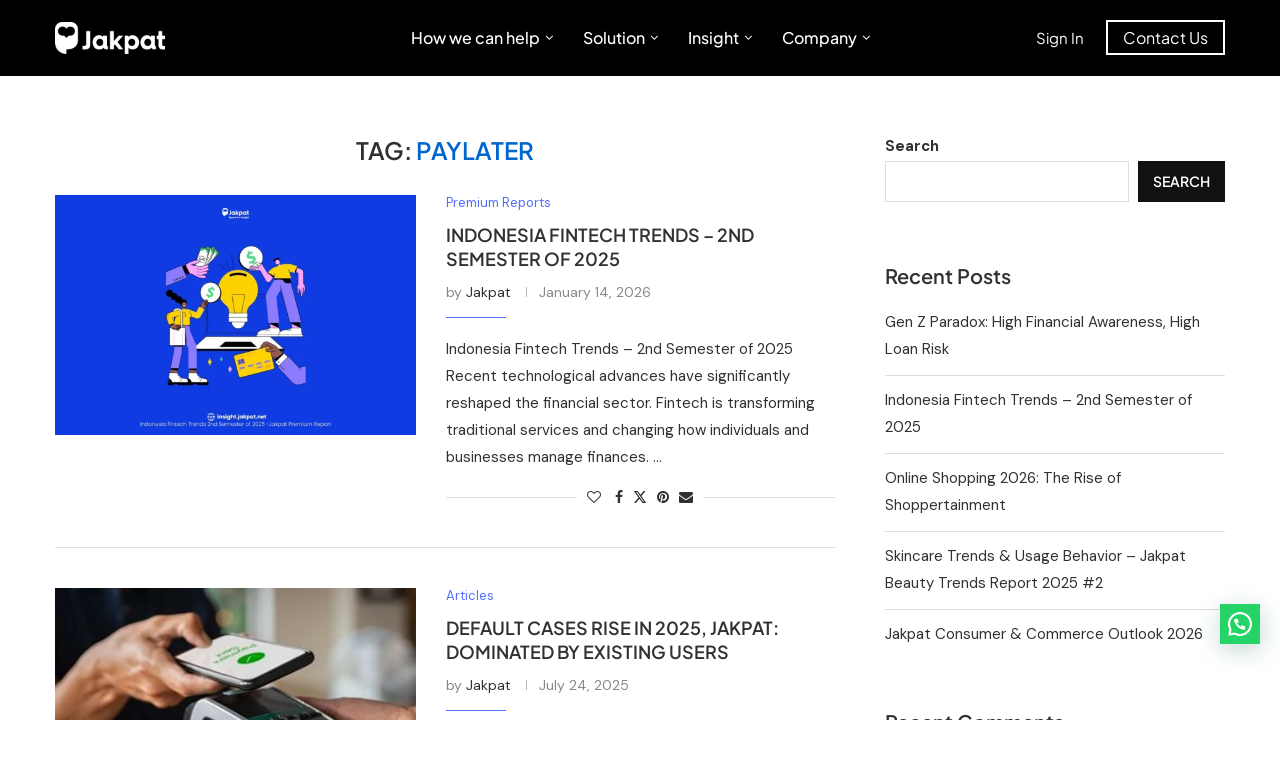

--- FILE ---
content_type: text/html; charset=UTF-8
request_url: https://insight.jakpat.net/tag/paylater/
body_size: 32564
content:
<!DOCTYPE html>
<html lang="en-US">
<head>
    <meta charset="UTF-8">
    <meta http-equiv="X-UA-Compatible" content="IE=edge">
    <meta name="viewport" content="width=device-width, initial-scale=1">
    <link rel="profile" href="https://gmpg.org/xfn/11" />
	        <link rel="shortcut icon" href="https://insight.jakpat.net/wp-content/uploads/2024/11/M12w5EVA6iIUdcqE9QiZHyw44R0.webp"
              type="image/x-icon"/>
        <link rel="apple-touch-icon" sizes="180x180" href="https://insight.jakpat.net/wp-content/uploads/2024/11/M12w5EVA6iIUdcqE9QiZHyw44R0.webp">
	    <link rel="alternate" type="application/rss+xml" title="Jakpat Insight RSS Feed"
          href="https://insight.jakpat.net/feed/"/>
    <link rel="alternate" type="application/atom+xml" title="Jakpat Insight Atom Feed"
          href="https://insight.jakpat.net/feed/atom/"/>
    <link rel="pingback" href="https://insight.jakpat.net/xmlrpc.php"/>
    <!--[if lt IE 9]>
	<script src="https://insight.jakpat.net/wp-content/themes/soledad/js/html5.js"></script>
	<![endif]-->
	<meta name='robots' content='index, follow, max-image-preview:large, max-snippet:-1, max-video-preview:-1' />
	<style>img:is([sizes="auto" i], [sizes^="auto," i]) { contain-intrinsic-size: 3000px 1500px }</style>
	
	<!-- This site is optimized with the Yoast SEO plugin v26.4 - https://yoast.com/wordpress/plugins/seo/ -->
	<title>paylater Archives - Jakpat Insight</title>
	<link rel="canonical" href="https://insight.jakpat.net/tag/paylater/" />
	<meta property="og:locale" content="en_US" />
	<meta property="og:type" content="article" />
	<meta property="og:title" content="paylater Archives - Jakpat Insight" />
	<meta property="og:url" content="https://insight.jakpat.net/tag/paylater/" />
	<meta property="og:site_name" content="Jakpat Insight" />
	<meta name="twitter:card" content="summary_large_image" />
	<script type="application/ld+json" class="yoast-schema-graph">{"@context":"https://schema.org","@graph":[{"@type":"CollectionPage","@id":"https://insight.jakpat.net/tag/paylater/","url":"https://insight.jakpat.net/tag/paylater/","name":"paylater Archives - Jakpat Insight","isPartOf":{"@id":"https://insight.jakpat.net/#website"},"primaryImageOfPage":{"@id":"https://insight.jakpat.net/tag/paylater/#primaryimage"},"image":{"@id":"https://insight.jakpat.net/tag/paylater/#primaryimage"},"thumbnailUrl":"https://insight.jakpat.net/wp-content/uploads/2025/12/1-BANNER-Indonesia-Fintech-Trends-2nd-Semester-of-2025.jpg","breadcrumb":{"@id":"https://insight.jakpat.net/tag/paylater/#breadcrumb"},"inLanguage":"en-US"},{"@type":"ImageObject","inLanguage":"en-US","@id":"https://insight.jakpat.net/tag/paylater/#primaryimage","url":"https://insight.jakpat.net/wp-content/uploads/2025/12/1-BANNER-Indonesia-Fintech-Trends-2nd-Semester-of-2025.jpg","contentUrl":"https://insight.jakpat.net/wp-content/uploads/2025/12/1-BANNER-Indonesia-Fintech-Trends-2nd-Semester-of-2025.jpg","width":1920,"height":1080},{"@type":"BreadcrumbList","@id":"https://insight.jakpat.net/tag/paylater/#breadcrumb","itemListElement":[{"@type":"ListItem","position":1,"name":"Home","item":"https://insight.jakpat.net/"},{"@type":"ListItem","position":2,"name":"paylater"}]},{"@type":"WebSite","@id":"https://insight.jakpat.net/#website","url":"https://insight.jakpat.net/","name":"Jakpat Insight","description":"","potentialAction":[{"@type":"SearchAction","target":{"@type":"EntryPoint","urlTemplate":"https://insight.jakpat.net/?s={search_term_string}"},"query-input":{"@type":"PropertyValueSpecification","valueRequired":true,"valueName":"search_term_string"}}],"inLanguage":"en-US"}]}</script>
	<!-- / Yoast SEO plugin. -->


<link rel='dns-prefetch' href='//fonts.googleapis.com' />
<link rel="alternate" type="application/rss+xml" title="Jakpat Insight &raquo; Feed" href="https://insight.jakpat.net/feed/" />
<link rel="alternate" type="application/rss+xml" title="Jakpat Insight &raquo; Comments Feed" href="https://insight.jakpat.net/comments/feed/" />
<link rel="alternate" type="application/rss+xml" title="Jakpat Insight &raquo; paylater Tag Feed" href="https://insight.jakpat.net/tag/paylater/feed/" />
		<!-- This site uses the Google Analytics by MonsterInsights plugin v9.11.1 - Using Analytics tracking - https://www.monsterinsights.com/ -->
		<!-- Note: MonsterInsights is not currently configured on this site. The site owner needs to authenticate with Google Analytics in the MonsterInsights settings panel. -->
					<!-- No tracking code set -->
				<!-- / Google Analytics by MonsterInsights -->
		<link rel='stylesheet' id='penci-folding-css' href='https://insight.jakpat.net/wp-content/themes/soledad/inc/elementor/assets/css/fold.css?ver=8.7.0' type='text/css' media='all' />
<link rel='stylesheet' id='wp-block-library-css' href='https://insight.jakpat.net/wp-includes/css/dist/block-library/style.min.css?ver=6.8.3' type='text/css' media='all' />
<style id='wp-block-library-theme-inline-css' type='text/css'>
.wp-block-audio :where(figcaption){color:#555;font-size:13px;text-align:center}.is-dark-theme .wp-block-audio :where(figcaption){color:#ffffffa6}.wp-block-audio{margin:0 0 1em}.wp-block-code{border:1px solid #ccc;border-radius:4px;font-family:Menlo,Consolas,monaco,monospace;padding:.8em 1em}.wp-block-embed :where(figcaption){color:#555;font-size:13px;text-align:center}.is-dark-theme .wp-block-embed :where(figcaption){color:#ffffffa6}.wp-block-embed{margin:0 0 1em}.blocks-gallery-caption{color:#555;font-size:13px;text-align:center}.is-dark-theme .blocks-gallery-caption{color:#ffffffa6}:root :where(.wp-block-image figcaption){color:#555;font-size:13px;text-align:center}.is-dark-theme :root :where(.wp-block-image figcaption){color:#ffffffa6}.wp-block-image{margin:0 0 1em}.wp-block-pullquote{border-bottom:4px solid;border-top:4px solid;color:currentColor;margin-bottom:1.75em}.wp-block-pullquote cite,.wp-block-pullquote footer,.wp-block-pullquote__citation{color:currentColor;font-size:.8125em;font-style:normal;text-transform:uppercase}.wp-block-quote{border-left:.25em solid;margin:0 0 1.75em;padding-left:1em}.wp-block-quote cite,.wp-block-quote footer{color:currentColor;font-size:.8125em;font-style:normal;position:relative}.wp-block-quote:where(.has-text-align-right){border-left:none;border-right:.25em solid;padding-left:0;padding-right:1em}.wp-block-quote:where(.has-text-align-center){border:none;padding-left:0}.wp-block-quote.is-large,.wp-block-quote.is-style-large,.wp-block-quote:where(.is-style-plain){border:none}.wp-block-search .wp-block-search__label{font-weight:700}.wp-block-search__button{border:1px solid #ccc;padding:.375em .625em}:where(.wp-block-group.has-background){padding:1.25em 2.375em}.wp-block-separator.has-css-opacity{opacity:.4}.wp-block-separator{border:none;border-bottom:2px solid;margin-left:auto;margin-right:auto}.wp-block-separator.has-alpha-channel-opacity{opacity:1}.wp-block-separator:not(.is-style-wide):not(.is-style-dots){width:100px}.wp-block-separator.has-background:not(.is-style-dots){border-bottom:none;height:1px}.wp-block-separator.has-background:not(.is-style-wide):not(.is-style-dots){height:2px}.wp-block-table{margin:0 0 1em}.wp-block-table td,.wp-block-table th{word-break:normal}.wp-block-table :where(figcaption){color:#555;font-size:13px;text-align:center}.is-dark-theme .wp-block-table :where(figcaption){color:#ffffffa6}.wp-block-video :where(figcaption){color:#555;font-size:13px;text-align:center}.is-dark-theme .wp-block-video :where(figcaption){color:#ffffffa6}.wp-block-video{margin:0 0 1em}:root :where(.wp-block-template-part.has-background){margin-bottom:0;margin-top:0;padding:1.25em 2.375em}
</style>
<style id='classic-theme-styles-inline-css' type='text/css'>
/*! This file is auto-generated */
.wp-block-button__link{color:#fff;background-color:#32373c;border-radius:9999px;box-shadow:none;text-decoration:none;padding:calc(.667em + 2px) calc(1.333em + 2px);font-size:1.125em}.wp-block-file__button{background:#32373c;color:#fff;text-decoration:none}
</style>
<style id='block-soledad-style-inline-css' type='text/css'>
.pchead-e-block{--pcborder-cl:#dedede;--pcaccent-cl:#6eb48c}.heading1-style-1>h1,.heading1-style-2>h1,.heading2-style-1>h2,.heading2-style-2>h2,.heading3-style-1>h3,.heading3-style-2>h3,.heading4-style-1>h4,.heading4-style-2>h4,.heading5-style-1>h5,.heading5-style-2>h5{padding-bottom:8px;border-bottom:1px solid var(--pcborder-cl);overflow:hidden}.heading1-style-2>h1,.heading2-style-2>h2,.heading3-style-2>h3,.heading4-style-2>h4,.heading5-style-2>h5{border-bottom-width:0;position:relative}.heading1-style-2>h1:before,.heading2-style-2>h2:before,.heading3-style-2>h3:before,.heading4-style-2>h4:before,.heading5-style-2>h5:before{content:'';width:50px;height:2px;bottom:0;left:0;z-index:2;background:var(--pcaccent-cl);position:absolute}.heading1-style-2>h1:after,.heading2-style-2>h2:after,.heading3-style-2>h3:after,.heading4-style-2>h4:after,.heading5-style-2>h5:after{content:'';width:100%;height:2px;bottom:0;left:20px;z-index:1;background:var(--pcborder-cl);position:absolute}.heading1-style-3>h1,.heading1-style-4>h1,.heading2-style-3>h2,.heading2-style-4>h2,.heading3-style-3>h3,.heading3-style-4>h3,.heading4-style-3>h4,.heading4-style-4>h4,.heading5-style-3>h5,.heading5-style-4>h5{position:relative;padding-left:20px}.heading1-style-3>h1:before,.heading1-style-4>h1:before,.heading2-style-3>h2:before,.heading2-style-4>h2:before,.heading3-style-3>h3:before,.heading3-style-4>h3:before,.heading4-style-3>h4:before,.heading4-style-4>h4:before,.heading5-style-3>h5:before,.heading5-style-4>h5:before{width:10px;height:100%;content:'';position:absolute;top:0;left:0;bottom:0;background:var(--pcaccent-cl)}.heading1-style-4>h1,.heading2-style-4>h2,.heading3-style-4>h3,.heading4-style-4>h4,.heading5-style-4>h5{padding:10px 20px;background:#f1f1f1}.heading1-style-5>h1,.heading2-style-5>h2,.heading3-style-5>h3,.heading4-style-5>h4,.heading5-style-5>h5{position:relative;z-index:1}.heading1-style-5>h1:before,.heading2-style-5>h2:before,.heading3-style-5>h3:before,.heading4-style-5>h4:before,.heading5-style-5>h5:before{content:"";position:absolute;left:0;bottom:0;width:200px;height:50%;transform:skew(-25deg) translateX(0);background:var(--pcaccent-cl);z-index:-1;opacity:.4}.heading1-style-6>h1,.heading2-style-6>h2,.heading3-style-6>h3,.heading4-style-6>h4,.heading5-style-6>h5{text-decoration:underline;text-underline-offset:2px;text-decoration-thickness:4px;text-decoration-color:var(--pcaccent-cl)}
</style>
<style id='joinchat-button-style-inline-css' type='text/css'>
.wp-block-joinchat-button{border:none!important;text-align:center}.wp-block-joinchat-button figure{display:table;margin:0 auto;padding:0}.wp-block-joinchat-button figcaption{font:normal normal 400 .6em/2em var(--wp--preset--font-family--system-font,sans-serif);margin:0;padding:0}.wp-block-joinchat-button .joinchat-button__qr{background-color:#fff;border:6px solid #25d366;border-radius:30px;box-sizing:content-box;display:block;height:200px;margin:auto;overflow:hidden;padding:10px;width:200px}.wp-block-joinchat-button .joinchat-button__qr canvas,.wp-block-joinchat-button .joinchat-button__qr img{display:block;margin:auto}.wp-block-joinchat-button .joinchat-button__link{align-items:center;background-color:#25d366;border:6px solid #25d366;border-radius:30px;display:inline-flex;flex-flow:row nowrap;justify-content:center;line-height:1.25em;margin:0 auto;text-decoration:none}.wp-block-joinchat-button .joinchat-button__link:before{background:transparent var(--joinchat-ico) no-repeat center;background-size:100%;content:"";display:block;height:1.5em;margin:-.75em .75em -.75em 0;width:1.5em}.wp-block-joinchat-button figure+.joinchat-button__link{margin-top:10px}@media (orientation:landscape)and (min-height:481px),(orientation:portrait)and (min-width:481px){.wp-block-joinchat-button.joinchat-button--qr-only figure+.joinchat-button__link{display:none}}@media (max-width:480px),(orientation:landscape)and (max-height:480px){.wp-block-joinchat-button figure{display:none}}

</style>
<style id='global-styles-inline-css' type='text/css'>
:root{--wp--preset--aspect-ratio--square: 1;--wp--preset--aspect-ratio--4-3: 4/3;--wp--preset--aspect-ratio--3-4: 3/4;--wp--preset--aspect-ratio--3-2: 3/2;--wp--preset--aspect-ratio--2-3: 2/3;--wp--preset--aspect-ratio--16-9: 16/9;--wp--preset--aspect-ratio--9-16: 9/16;--wp--preset--color--black: #000000;--wp--preset--color--cyan-bluish-gray: #abb8c3;--wp--preset--color--white: #ffffff;--wp--preset--color--pale-pink: #f78da7;--wp--preset--color--vivid-red: #cf2e2e;--wp--preset--color--luminous-vivid-orange: #ff6900;--wp--preset--color--luminous-vivid-amber: #fcb900;--wp--preset--color--light-green-cyan: #7bdcb5;--wp--preset--color--vivid-green-cyan: #00d084;--wp--preset--color--pale-cyan-blue: #8ed1fc;--wp--preset--color--vivid-cyan-blue: #0693e3;--wp--preset--color--vivid-purple: #9b51e0;--wp--preset--gradient--vivid-cyan-blue-to-vivid-purple: linear-gradient(135deg,rgba(6,147,227,1) 0%,rgb(155,81,224) 100%);--wp--preset--gradient--light-green-cyan-to-vivid-green-cyan: linear-gradient(135deg,rgb(122,220,180) 0%,rgb(0,208,130) 100%);--wp--preset--gradient--luminous-vivid-amber-to-luminous-vivid-orange: linear-gradient(135deg,rgba(252,185,0,1) 0%,rgba(255,105,0,1) 100%);--wp--preset--gradient--luminous-vivid-orange-to-vivid-red: linear-gradient(135deg,rgba(255,105,0,1) 0%,rgb(207,46,46) 100%);--wp--preset--gradient--very-light-gray-to-cyan-bluish-gray: linear-gradient(135deg,rgb(238,238,238) 0%,rgb(169,184,195) 100%);--wp--preset--gradient--cool-to-warm-spectrum: linear-gradient(135deg,rgb(74,234,220) 0%,rgb(151,120,209) 20%,rgb(207,42,186) 40%,rgb(238,44,130) 60%,rgb(251,105,98) 80%,rgb(254,248,76) 100%);--wp--preset--gradient--blush-light-purple: linear-gradient(135deg,rgb(255,206,236) 0%,rgb(152,150,240) 100%);--wp--preset--gradient--blush-bordeaux: linear-gradient(135deg,rgb(254,205,165) 0%,rgb(254,45,45) 50%,rgb(107,0,62) 100%);--wp--preset--gradient--luminous-dusk: linear-gradient(135deg,rgb(255,203,112) 0%,rgb(199,81,192) 50%,rgb(65,88,208) 100%);--wp--preset--gradient--pale-ocean: linear-gradient(135deg,rgb(255,245,203) 0%,rgb(182,227,212) 50%,rgb(51,167,181) 100%);--wp--preset--gradient--electric-grass: linear-gradient(135deg,rgb(202,248,128) 0%,rgb(113,206,126) 100%);--wp--preset--gradient--midnight: linear-gradient(135deg,rgb(2,3,129) 0%,rgb(40,116,252) 100%);--wp--preset--font-size--small: 12px;--wp--preset--font-size--medium: 20px;--wp--preset--font-size--large: 32px;--wp--preset--font-size--x-large: 42px;--wp--preset--font-size--normal: 14px;--wp--preset--font-size--huge: 42px;--wp--preset--spacing--20: 0.44rem;--wp--preset--spacing--30: 0.67rem;--wp--preset--spacing--40: 1rem;--wp--preset--spacing--50: 1.5rem;--wp--preset--spacing--60: 2.25rem;--wp--preset--spacing--70: 3.38rem;--wp--preset--spacing--80: 5.06rem;--wp--preset--shadow--natural: 6px 6px 9px rgba(0, 0, 0, 0.2);--wp--preset--shadow--deep: 12px 12px 50px rgba(0, 0, 0, 0.4);--wp--preset--shadow--sharp: 6px 6px 0px rgba(0, 0, 0, 0.2);--wp--preset--shadow--outlined: 6px 6px 0px -3px rgba(255, 255, 255, 1), 6px 6px rgba(0, 0, 0, 1);--wp--preset--shadow--crisp: 6px 6px 0px rgba(0, 0, 0, 1);}:where(.is-layout-flex){gap: 0.5em;}:where(.is-layout-grid){gap: 0.5em;}body .is-layout-flex{display: flex;}.is-layout-flex{flex-wrap: wrap;align-items: center;}.is-layout-flex > :is(*, div){margin: 0;}body .is-layout-grid{display: grid;}.is-layout-grid > :is(*, div){margin: 0;}:where(.wp-block-columns.is-layout-flex){gap: 2em;}:where(.wp-block-columns.is-layout-grid){gap: 2em;}:where(.wp-block-post-template.is-layout-flex){gap: 1.25em;}:where(.wp-block-post-template.is-layout-grid){gap: 1.25em;}.has-black-color{color: var(--wp--preset--color--black) !important;}.has-cyan-bluish-gray-color{color: var(--wp--preset--color--cyan-bluish-gray) !important;}.has-white-color{color: var(--wp--preset--color--white) !important;}.has-pale-pink-color{color: var(--wp--preset--color--pale-pink) !important;}.has-vivid-red-color{color: var(--wp--preset--color--vivid-red) !important;}.has-luminous-vivid-orange-color{color: var(--wp--preset--color--luminous-vivid-orange) !important;}.has-luminous-vivid-amber-color{color: var(--wp--preset--color--luminous-vivid-amber) !important;}.has-light-green-cyan-color{color: var(--wp--preset--color--light-green-cyan) !important;}.has-vivid-green-cyan-color{color: var(--wp--preset--color--vivid-green-cyan) !important;}.has-pale-cyan-blue-color{color: var(--wp--preset--color--pale-cyan-blue) !important;}.has-vivid-cyan-blue-color{color: var(--wp--preset--color--vivid-cyan-blue) !important;}.has-vivid-purple-color{color: var(--wp--preset--color--vivid-purple) !important;}.has-black-background-color{background-color: var(--wp--preset--color--black) !important;}.has-cyan-bluish-gray-background-color{background-color: var(--wp--preset--color--cyan-bluish-gray) !important;}.has-white-background-color{background-color: var(--wp--preset--color--white) !important;}.has-pale-pink-background-color{background-color: var(--wp--preset--color--pale-pink) !important;}.has-vivid-red-background-color{background-color: var(--wp--preset--color--vivid-red) !important;}.has-luminous-vivid-orange-background-color{background-color: var(--wp--preset--color--luminous-vivid-orange) !important;}.has-luminous-vivid-amber-background-color{background-color: var(--wp--preset--color--luminous-vivid-amber) !important;}.has-light-green-cyan-background-color{background-color: var(--wp--preset--color--light-green-cyan) !important;}.has-vivid-green-cyan-background-color{background-color: var(--wp--preset--color--vivid-green-cyan) !important;}.has-pale-cyan-blue-background-color{background-color: var(--wp--preset--color--pale-cyan-blue) !important;}.has-vivid-cyan-blue-background-color{background-color: var(--wp--preset--color--vivid-cyan-blue) !important;}.has-vivid-purple-background-color{background-color: var(--wp--preset--color--vivid-purple) !important;}.has-black-border-color{border-color: var(--wp--preset--color--black) !important;}.has-cyan-bluish-gray-border-color{border-color: var(--wp--preset--color--cyan-bluish-gray) !important;}.has-white-border-color{border-color: var(--wp--preset--color--white) !important;}.has-pale-pink-border-color{border-color: var(--wp--preset--color--pale-pink) !important;}.has-vivid-red-border-color{border-color: var(--wp--preset--color--vivid-red) !important;}.has-luminous-vivid-orange-border-color{border-color: var(--wp--preset--color--luminous-vivid-orange) !important;}.has-luminous-vivid-amber-border-color{border-color: var(--wp--preset--color--luminous-vivid-amber) !important;}.has-light-green-cyan-border-color{border-color: var(--wp--preset--color--light-green-cyan) !important;}.has-vivid-green-cyan-border-color{border-color: var(--wp--preset--color--vivid-green-cyan) !important;}.has-pale-cyan-blue-border-color{border-color: var(--wp--preset--color--pale-cyan-blue) !important;}.has-vivid-cyan-blue-border-color{border-color: var(--wp--preset--color--vivid-cyan-blue) !important;}.has-vivid-purple-border-color{border-color: var(--wp--preset--color--vivid-purple) !important;}.has-vivid-cyan-blue-to-vivid-purple-gradient-background{background: var(--wp--preset--gradient--vivid-cyan-blue-to-vivid-purple) !important;}.has-light-green-cyan-to-vivid-green-cyan-gradient-background{background: var(--wp--preset--gradient--light-green-cyan-to-vivid-green-cyan) !important;}.has-luminous-vivid-amber-to-luminous-vivid-orange-gradient-background{background: var(--wp--preset--gradient--luminous-vivid-amber-to-luminous-vivid-orange) !important;}.has-luminous-vivid-orange-to-vivid-red-gradient-background{background: var(--wp--preset--gradient--luminous-vivid-orange-to-vivid-red) !important;}.has-very-light-gray-to-cyan-bluish-gray-gradient-background{background: var(--wp--preset--gradient--very-light-gray-to-cyan-bluish-gray) !important;}.has-cool-to-warm-spectrum-gradient-background{background: var(--wp--preset--gradient--cool-to-warm-spectrum) !important;}.has-blush-light-purple-gradient-background{background: var(--wp--preset--gradient--blush-light-purple) !important;}.has-blush-bordeaux-gradient-background{background: var(--wp--preset--gradient--blush-bordeaux) !important;}.has-luminous-dusk-gradient-background{background: var(--wp--preset--gradient--luminous-dusk) !important;}.has-pale-ocean-gradient-background{background: var(--wp--preset--gradient--pale-ocean) !important;}.has-electric-grass-gradient-background{background: var(--wp--preset--gradient--electric-grass) !important;}.has-midnight-gradient-background{background: var(--wp--preset--gradient--midnight) !important;}.has-small-font-size{font-size: var(--wp--preset--font-size--small) !important;}.has-medium-font-size{font-size: var(--wp--preset--font-size--medium) !important;}.has-large-font-size{font-size: var(--wp--preset--font-size--large) !important;}.has-x-large-font-size{font-size: var(--wp--preset--font-size--x-large) !important;}
:where(.wp-block-post-template.is-layout-flex){gap: 1.25em;}:where(.wp-block-post-template.is-layout-grid){gap: 1.25em;}
:where(.wp-block-columns.is-layout-flex){gap: 2em;}:where(.wp-block-columns.is-layout-grid){gap: 2em;}
:root :where(.wp-block-pullquote){font-size: 1.5em;line-height: 1.6;}
</style>
<link rel='stylesheet' id='ivory-search-styles-css' href='https://insight.jakpat.net/wp-content/plugins/add-search-to-menu/public/css/ivory-search.min.css?ver=5.5.12' type='text/css' media='all' />
<link rel='stylesheet' id='jakpat-soledad-parent-style-css' href='https://insight.jakpat.net/wp-content/themes/soledad/style.css?ver=6.8.3' type='text/css' media='all' />
<link rel='stylesheet' id='jakpat-soledad-child-style-css' href='https://insight.jakpat.net/wp-content/themes/jakpat-soledad/style.css?ver=1.0' type='text/css' media='all' />
<link rel='stylesheet' id='penci-fonts-css' href='https://fonts.googleapis.com/css?family=Plus+Jakarta+Sans%3A300%2C300italic%2C400%2C400italic%2C500%2C500italic%2C700%2C700italic%2C800%2C800italic%7CDM+Sans%3A300%2C300italic%2C400%2C400italic%2C500%2C500italic%2C700%2C700italic%2C800%2C800italic%7CExo+2%3A300%2C300italic%2C400%2C400italic%2C500%2C500italic%2C600%2C600italic%2C700%2C700italic%2C800%2C800italic%26subset%3Dlatin%2Ccyrillic%2Ccyrillic-ext%2Cgreek%2Cgreek-ext%2Clatin-ext&#038;display=swap&#038;ver=8.7.0' type='text/css' media='' />
<link rel='stylesheet' id='penci-main-style-css' href='https://insight.jakpat.net/wp-content/themes/soledad/main.css?ver=8.7.0' type='text/css' media='all' />
<link rel='stylesheet' id='penci-swiper-bundle-css' href='https://insight.jakpat.net/wp-content/themes/soledad/css/swiper-bundle.min.css?ver=8.7.0' type='text/css' media='all' />
<link rel='stylesheet' id='penci-font-awesomeold-css' href='https://insight.jakpat.net/wp-content/themes/soledad/css/font-awesome.4.7.0.swap.min.css?ver=4.7.0' type='text/css' media='all' />
<link rel='stylesheet' id='penci_icon-css' href='https://insight.jakpat.net/wp-content/themes/soledad/css/penci-icon.css?ver=8.7.0' type='text/css' media='all' />
<link rel='stylesheet' id='penci_style-css' href='https://insight.jakpat.net/wp-content/themes/jakpat-soledad/style.css?ver=8.7.0' type='text/css' media='all' />
<link rel='stylesheet' id='penci_social_counter-css' href='https://insight.jakpat.net/wp-content/themes/soledad/css/social-counter.css?ver=8.7.0' type='text/css' media='all' />
<link rel='stylesheet' id='penci-header-builder-fonts-css' href='https://fonts.googleapis.com/css?family=Plus+Jakarta+Sans%3A300%2C300italic%2C400%2C400italic%2C500%2C500italic%2C600%2C600italic%2C700%2C700italic%2C800%2C800italic%26subset%3Dlatin%2Ccyrillic%2Ccyrillic-ext%2Cgreek%2Cgreek-ext%2Clatin-ext&#038;display=swap&#038;ver=8.7.0' type='text/css' media='all' />
<link rel='stylesheet' id='elementor-icons-css' href='https://insight.jakpat.net/wp-content/plugins/elementor/assets/lib/eicons/css/elementor-icons.min.css?ver=5.44.0' type='text/css' media='all' />
<link rel='stylesheet' id='elementor-frontend-css' href='https://insight.jakpat.net/wp-content/plugins/elementor/assets/css/frontend.min.css?ver=3.33.2' type='text/css' media='all' />
<link rel='stylesheet' id='elementor-post-7-css' href='https://insight.jakpat.net/wp-content/uploads/elementor/css/post-7.css?ver=1767730937' type='text/css' media='all' />
<link rel='stylesheet' id='elementor-post-1346-css' href='https://insight.jakpat.net/wp-content/uploads/elementor/css/post-1346.css?ver=1767730937' type='text/css' media='all' />
<link rel='stylesheet' id='penci-soledad-customizer-css' href='//insight.jakpat.net/wp-content/uploads/pencidesign/customizer-style.min.css?version=1763112084' type='text/css' media='all' />
<link rel='stylesheet' id='sib-front-css-css' href='https://insight.jakpat.net/wp-content/plugins/mailin/css/mailin-front.css?ver=6.8.3' type='text/css' media='all' />
<link rel='stylesheet' id='elementor-gf-local-plusjakartasans-css' href='https://insight.jakpat.net/wp-content/uploads/elementor/google-fonts/css/plusjakartasans.css?ver=1746606316' type='text/css' media='all' />
<link rel='stylesheet' id='elementor-gf-local-robotoslab-css' href='https://insight.jakpat.net/wp-content/uploads/elementor/google-fonts/css/robotoslab.css?ver=1746606339' type='text/css' media='all' />
<link rel='stylesheet' id='elementor-gf-local-roboto-css' href='https://insight.jakpat.net/wp-content/uploads/elementor/google-fonts/css/roboto.css?ver=1746606388' type='text/css' media='all' />
<link rel='stylesheet' id='elementor-icons-shared-0-css' href='https://insight.jakpat.net/wp-content/plugins/elementor/assets/lib/font-awesome/css/fontawesome.min.css?ver=5.15.3' type='text/css' media='all' />
<link rel='stylesheet' id='elementor-icons-fa-solid-css' href='https://insight.jakpat.net/wp-content/plugins/elementor/assets/lib/font-awesome/css/solid.min.css?ver=5.15.3' type='text/css' media='all' />
<link rel='stylesheet' id='elementor-icons-fa-regular-css' href='https://insight.jakpat.net/wp-content/plugins/elementor/assets/lib/font-awesome/css/regular.min.css?ver=5.15.3' type='text/css' media='all' />
<link rel='stylesheet' id='elementor-icons-fa-brands-css' href='https://insight.jakpat.net/wp-content/plugins/elementor/assets/lib/font-awesome/css/brands.min.css?ver=5.15.3' type='text/css' media='all' />
<script type="text/javascript" src="https://insight.jakpat.net/wp-includes/js/jquery/jquery.min.js?ver=3.7.1" id="jquery-core-js"></script>
<script type="text/javascript" src="https://insight.jakpat.net/wp-includes/js/jquery/jquery-migrate.min.js?ver=3.4.1" id="jquery-migrate-js"></script>
<script type="text/javascript" id="sib-front-js-js-extra">
/* <![CDATA[ */
var sibErrMsg = {"invalidMail":"Please fill out valid email address","requiredField":"Please fill out required fields","invalidDateFormat":"Please fill out valid date format","invalidSMSFormat":"Please fill out valid phone number"};
var ajax_sib_front_object = {"ajax_url":"https:\/\/insight.jakpat.net\/wp-admin\/admin-ajax.php","ajax_nonce":"48dd021387","flag_url":"https:\/\/insight.jakpat.net\/wp-content\/plugins\/mailin\/img\/flags\/"};
/* ]]> */
</script>
<script type="text/javascript" src="https://insight.jakpat.net/wp-content/plugins/mailin/js/mailin-front.js?ver=1763109416" id="sib-front-js-js"></script>
<link rel="https://api.w.org/" href="https://insight.jakpat.net/wp-json/" /><link rel="alternate" title="JSON" type="application/json" href="https://insight.jakpat.net/wp-json/wp/v2/tags/752" /><link rel="EditURI" type="application/rsd+xml" title="RSD" href="https://insight.jakpat.net/xmlrpc.php?rsd" />
<meta name="generator" content="WordPress 6.8.3" />
<meta name="generator" content="Soledad 8.7.0" />
        <link rel="shortcut icon" href="https://insight.jakpat.net/wp-content/uploads/2024/11/M12w5EVA6iIUdcqE9QiZHyw44R0.webp"
              type="image/x-icon"/>
        <link rel="apple-touch-icon" sizes="180x180" href="https://insight.jakpat.net/wp-content/uploads/2024/11/M12w5EVA6iIUdcqE9QiZHyw44R0.webp">
	<script>
var penciBlocksArray=[];
var portfolioDataJs = portfolioDataJs || [];var PENCILOCALCACHE = {};
		(function () {
				"use strict";
		
				PENCILOCALCACHE = {
					data: {},
					remove: function ( ajaxFilterItem ) {
						delete PENCILOCALCACHE.data[ajaxFilterItem];
					},
					exist: function ( ajaxFilterItem ) {
						return PENCILOCALCACHE.data.hasOwnProperty( ajaxFilterItem ) && PENCILOCALCACHE.data[ajaxFilterItem] !== null;
					},
					get: function ( ajaxFilterItem ) {
						return PENCILOCALCACHE.data[ajaxFilterItem];
					},
					set: function ( ajaxFilterItem, cachedData ) {
						PENCILOCALCACHE.remove( ajaxFilterItem );
						PENCILOCALCACHE.data[ajaxFilterItem] = cachedData;
					}
				};
			}
		)();function penciBlock() {
		    this.atts_json = '';
		    this.content = '';
		}</script>
<script type="application/ld+json">{
    "@context": "https:\/\/schema.org\/",
    "@type": "organization",
    "@id": "#organization",
    "logo": {
        "@type": "ImageObject",
        "url": "https:\/\/insight.jakpat.net\/wp-content\/uploads\/2024\/03\/logo-2-2.png"
    },
    "url": "https:\/\/insight.jakpat.net\/",
    "name": "Jakpat Insight",
    "description": ""
}</script><script type="application/ld+json">{
    "@context": "https:\/\/schema.org\/",
    "@type": "WebSite",
    "name": "Jakpat Insight",
    "alternateName": "",
    "url": "https:\/\/insight.jakpat.net\/"
}</script><script type="application/ld+json">{
    "@context": "https:\/\/schema.org\/",
    "@type": "BreadcrumbList",
    "itemListElement": [
        {
            "@type": "ListItem",
            "position": 1,
            "item": {
                "@id": "https:\/\/insight.jakpat.net",
                "name": "Home"
            }
        },
        {
            "@type": "ListItem",
            "position": 2,
            "item": {
                "@id": "https:\/\/insight.jakpat.net\/tag\/paylater\/",
                "name": "paylater"
            }
        }
    ]
}</script><meta name="generator" content="Elementor 3.33.2; features: additional_custom_breakpoints; settings: css_print_method-external, google_font-enabled, font_display-swap">
			<style>
				.e-con.e-parent:nth-of-type(n+4):not(.e-lazyloaded):not(.e-no-lazyload),
				.e-con.e-parent:nth-of-type(n+4):not(.e-lazyloaded):not(.e-no-lazyload) * {
					background-image: none !important;
				}
				@media screen and (max-height: 1024px) {
					.e-con.e-parent:nth-of-type(n+3):not(.e-lazyloaded):not(.e-no-lazyload),
					.e-con.e-parent:nth-of-type(n+3):not(.e-lazyloaded):not(.e-no-lazyload) * {
						background-image: none !important;
					}
				}
				@media screen and (max-height: 640px) {
					.e-con.e-parent:nth-of-type(n+2):not(.e-lazyloaded):not(.e-no-lazyload),
					.e-con.e-parent:nth-of-type(n+2):not(.e-lazyloaded):not(.e-no-lazyload) * {
						background-image: none !important;
					}
				}
			</style>
			<noscript><style>.lazyload[data-src]{display:none !important;}</style></noscript><style>.lazyload{background-image:none !important;}.lazyload:before{background-image:none !important;}</style><meta name="generator" content="Powered by Slider Revolution 6.7.15 - responsive, Mobile-Friendly Slider Plugin for WordPress with comfortable drag and drop interface." />
<style id="penci-header-builder-auto-draft" type="text/css">.penci_header.penci-header-builder.main-builder-header{margin-top:0px;margin-right: 0px;margin-bottom: 0px;margin-left: 0px;}.penci-header-image-logo,.penci-header-text-logo{--pchb-logo-title-fw:bold;--pchb-logo-title-fs:normal;--pchb-logo-slogan-fw:bold;--pchb-logo-slogan-fs:normal;}.pc-logo-desktop.penci-header-image-logo img{max-height:32px;}@media only screen and (max-width: 767px){.penci_navbar_mobile .penci-header-image-logo img{}}.penci_builder_sticky_header_desktop .penci-header-image-logo img{}.penci_navbar_mobile .penci-header-text-logo{--pchb-m-logo-title-fw:bold;--pchb-m-logo-title-fs:normal;--pchb-m-logo-slogan-fw:bold;--pchb-m-logo-slogan-fs:normal;}.penci_navbar_mobile .penci-header-image-logo img{max-height:31px;}.penci_navbar_mobile .sticky-enable .penci-header-image-logo img{}.pb-logo-sidebar-mobile{--pchb-logo-sm-title-fw:bold;--pchb-logo-sm-title-fs:normal;--pchb-logo-sm-slogan-fw:bold;--pchb-logo-sm-slogan-fs:normal;}.pc-builder-element.pb-logo-sidebar-mobile img{max-width:220px;max-height:60px;}.pc-logo-sticky{--pchb-logo-s-title-fw:bold;--pchb-logo-s-title-fs:normal;--pchb-logo-s-slogan-fw:bold;--pchb-logo-s-slogan-fs:normal;}.pc-builder-element.pc-logo-sticky.pc-logo img{max-height:60px;}.pc-builder-element.pc-main-menu{--pchb-main-menu-font:'Plus Jakarta Sans', sans-serif;--pchb-main-menu-fw:500;--pchb-main-menu-fs:16px;--pchb-main-menu-fs_l2:14px;--pchb-main-menu-lh:40px;--pchb-main-menu-tt: none;}.pc-builder-element.pc-second-menu{--pchb-second-menu-fs:12px;--pchb-second-menu-lh:30px;--pchb-second-menu-fs_l2:12px;--pchb-second-menu-mg:15px;}.pc-builder-element.pc-third-menu{--pchb-third-menu-fs:12px;--pchb-third-menu-fs_l2:12px;}.penci-builder.penci-builder-button.button-1{border-color:#ffffff;color:#ffffff;}.penci-builder.penci-builder-button.button-1:hover{}.penci-builder.penci-builder-button.button-2{background-color:#000;color:#ffffff;}.penci-builder.penci-builder-button.button-2:hover{}.penci-builder.penci-builder-button.button-3{}.penci-builder.penci-builder-button.button-3:hover{}.penci-builder.penci-builder-button.button-mobile-1{}.penci-builder.penci-builder-button.button-mobile-1:hover{}.penci-builder.penci-builder-button.button-mobile-2{}.penci-builder.penci-builder-button.button-mobile-2:hover{}.penci-builder-mobile-sidebar-nav.penci-menu-hbg{border-width:0;background-color:#0a0a0a;border-style:solid;color:#ffffff;}.pc-builder-menu.pc-dropdown-menu{--pchb-dd-fn:'Plus Jakarta Sans', sans-serif;--pchb-dd-fw:400;--pchb-dd-lv1:13px;--pchb-dd-lv2:12px;}.penci-header-builder .pc-builder-element.pc-logo{padding-top: 12px;padding-bottom: 12px;}.penci-header-builder .pc-builder-element.pc-builder-menu{}.penci-header-builder .pc-builder-element.pc-second-menu{margin-left: 20px;}.penci-mobile-midbar{border-bottom-width: 1px;}.penci_builder_sticky_header_desktop,{}.pc-builder-element.penci-top-search .search-click{color:#ffffff}.penci-builder-element.penci-data-time-format{color:#ffffff}.pc-builder-element.pc-main-menu .navigation .menu > li > a,.pc-builder-element.pc-main-menu .navigation ul.menu ul.sub-menu a{color:#ffffff}.pc-builder-element.pc-main-menu .navigation .menu > li > a:hover,.pc-builder-element.pc-main-menu .navigation .menu > li:hover > a,.pc-builder-element.pc-main-menu .navigation ul.menu ul.sub-menu a:hover{color:#ffffff}.pc-builder-element.pc-builder-menu.pc-main-menu .penci-megamenu:not(.penci-block-mega) .penci-mega-thumbnail .mega-cat-name{color:#ffffff}.pc-builder-element.pc-main-menu .penci-dropdown-menu,.pc-builder-element.pc-main-menu .navigation .menu .sub-menu, .pc-builder-element.pc-main-menu .navigation ul.menu > li.megamenu > ul.sub-menu,.pc-builder-element.pc-main-menu .navigation ul.menu ul.sub-menu li > a, .pc-builder-element.pc-builder-menu.pc-main-menu .navigation.menu-style-1 .penci-megamenu:not(.penci-block-mega) .penci-mega-child-categories a.cat-active{border-color:#0a0101}.pc-builder-element.pc-main-menu .menu-style-2 .penci-megamenu:not(.penci-block-mega) .penci-content-megamenu .penci-mega-latest-posts .penci-mega-post:before,.pc-builder-element.pc-main-menu .navigation ul.menu > li.megamenu > ul.sub-menu > li:before, .pc-builder-element.pc-main-menu .navigation.menu-style-2 .penci-megamenu:not(.penci-block-mega) .penci-mega-child-categories a.all-style:before, .pc-builder-element.pc-main-menu .navigation.menu-style-2 .penci-megamenu .penci-mega-child-categories:after, .pc-builder-element.pc-main-menu .navigation .penci-megamenu .penci-mega-child-categories:after{background-color:#0a0101}.pc-builder-element.pc-main-menu .navigation.menu-style-2 .menu .sub-menu{border-top-color:#0a0101}.pc-builder-element.pc-main-menu .navigation.menu-style-3 .menu .sub-menu:before{border-bottom-color:#0a0101}.pc-builder-element.pc-main-menu .navigation.menu-style-3 .menu .sub-menu .sub-menu:before{border-right-color:#0a0101}.pc-builder-element.pc-second-menu .navigation .menu > li > a,.pc-builder-element.pc-second-menu .navigation ul.menu ul.sub-menu a{color:#ffffff}.penci-builder-element.pc-search-form.pc-search-form-sidebar form.pc-searchform input.search-input{background-color:#ffffff}.penci-builder-element.header-social.desktop-social a i{font-size:14px}body:not(.rtl) .penci-builder-element.desktop-social .inner-header-social a{margin-right:10px}body.rtl .penci-builder-element.desktop-social .inner-header-social a{margin-left:10px}.penci-builder-element.desktop-social .inner-header-social a,.penci-builder-element.desktop-social .inner-header-social a i{color:#ffffff}.penci-builder-element.desktop-social .inner-header-social a:hover,.penci-builder-element.desktop-social .inner-header-social a:hover i{color:#2196f3}.pc-search-form-sidebar.search-style-icon-button .searchsubmit:before,.pc-search-form-sidebar.search-style-text-button .searchsubmit {line-height:40px}.penci-builder-button.button-1{font-size:16px}.pc-header-element.penci-topbar-social .pclogin-item a i{font-size:15px}.pc-builder-menu.pc-dropdown-menu .menu li a{color:#ffffff}.penci-header-bookmark-element a{font-weight:bold}.penci-builder.penci-builder-button.button-1{font-family:'Plus Jakarta Sans', sans-serif}.penci-builder.penci-builder-button.button-1{font-weight:normal}.penci-builder.penci-builder-button.button-1{font-style:normal}.penci-builder.penci-builder-button.button-2{font-family:'Plus Jakarta Sans', sans-serif}.penci-builder.penci-builder-button.button-2{font-weight:normal}.penci-builder.penci-builder-button.button-2{font-style:normal}.penci-builder.penci-builder-button.button-3{font-weight:bold}.penci-builder.penci-builder-button.button-3{font-style:normal}.penci-builder.penci-builder-button.button-mobile-1{font-weight:bold}.penci-builder.penci-builder-button.button-mobile-1{font-style:normal}.penci-builder.penci-builder-button.button-mobile-2{font-weight:bold}.penci-builder.penci-builder-button.button-mobile-2{font-style:normal}.penci-builder-element.penci-data-time-format{font-size:12px}.penci-desktop-midbar .container.container-custom{width:1200px}.penci-desktop-midbar .container.container-custom{--pcctain:1200px}.penci_builder_sticky_header_desktop{border-style:solid}.penci-builder-element.penci-topbar-trending{max-width:420px}.penci_header.main-builder-header{border-style:solid}.navigation .button-menu-mobile{color:#ffffff}.navigation .button-menu-mobile svg{fill:#ffffff}.penci-builder-element.pc-search-form.pc-search-form-sidebar,.penci-builder-element.pc-search-form.search-style-icon-button.pc-search-form-sidebar .search-input,.penci-builder-element.pc-search-form.search-style-text-button.pc-search-form-sidebar .search-input{line-height:38px}.penci-builder-element.pc-search-form-sidebar.search-style-default .search-input{line-height:38px;padding-top:0;padding-bottom:0}.pc-builder-element.pc-logo.pb-logo-mobile{padding-top: 8px;padding-bottom: 8px;}.pc-header-element.penci-topbar-social .pclogin-item a{}.pc-header-element.penci-topbar-social-mobile .pclogin-item a{}body.penci-header-preview-layout .wrapper-boxed{min-height:1500px}.penci_header_overlap .penci-desktop-topblock,.penci-desktop-topblock{border-width:0;border-style:solid;}.penci_header_overlap .penci-desktop-topbar,.penci-desktop-topbar{border-width:0;background-color:#212121;border-style:solid;padding-top: 5px;padding-bottom: 5px;}.penci_header_overlap .penci-desktop-midbar,.penci-desktop-midbar{border-width:0;background-color:#000000;border-style:solid;color:#ffffff;}.penci_header_overlap .penci-desktop-bottombar,.penci-desktop-bottombar{border-width:0;border-style:solid;}.penci_header_overlap .penci-desktop-bottomblock,.penci-desktop-bottomblock{border-width:0;border-style:solid;}.penci_header_overlap .penci-sticky-top,.penci-sticky-top{border-width:0;border-style:solid;}.penci_header_overlap .penci-sticky-mid,.penci-sticky-mid{border-width:0;background-color:#0a0a0a;border-style:solid;}.penci_header_overlap .penci-sticky-bottom,.penci-sticky-bottom{border-width:0;border-style:solid;}.penci_header_overlap .penci-mobile-topbar,.penci-mobile-topbar{border-width:0;border-color:#0a0a0a;border-style:solid;}.penci_header_overlap .penci-mobile-midbar,.penci-mobile-midbar{border-width:0;background-color:#0a0a0a;border-color:#0a0a0a;border-style:solid;border-bottom-width: 1px;}.penci_header_overlap .penci-mobile-bottombar,.penci-mobile-bottombar{border-width:0;border-style:solid;}</style><script>function setREVStartSize(e){
			//window.requestAnimationFrame(function() {
				window.RSIW = window.RSIW===undefined ? window.innerWidth : window.RSIW;
				window.RSIH = window.RSIH===undefined ? window.innerHeight : window.RSIH;
				try {
					var pw = document.getElementById(e.c).parentNode.offsetWidth,
						newh;
					pw = pw===0 || isNaN(pw) || (e.l=="fullwidth" || e.layout=="fullwidth") ? window.RSIW : pw;
					e.tabw = e.tabw===undefined ? 0 : parseInt(e.tabw);
					e.thumbw = e.thumbw===undefined ? 0 : parseInt(e.thumbw);
					e.tabh = e.tabh===undefined ? 0 : parseInt(e.tabh);
					e.thumbh = e.thumbh===undefined ? 0 : parseInt(e.thumbh);
					e.tabhide = e.tabhide===undefined ? 0 : parseInt(e.tabhide);
					e.thumbhide = e.thumbhide===undefined ? 0 : parseInt(e.thumbhide);
					e.mh = e.mh===undefined || e.mh=="" || e.mh==="auto" ? 0 : parseInt(e.mh,0);
					if(e.layout==="fullscreen" || e.l==="fullscreen")
						newh = Math.max(e.mh,window.RSIH);
					else{
						e.gw = Array.isArray(e.gw) ? e.gw : [e.gw];
						for (var i in e.rl) if (e.gw[i]===undefined || e.gw[i]===0) e.gw[i] = e.gw[i-1];
						e.gh = e.el===undefined || e.el==="" || (Array.isArray(e.el) && e.el.length==0)? e.gh : e.el;
						e.gh = Array.isArray(e.gh) ? e.gh : [e.gh];
						for (var i in e.rl) if (e.gh[i]===undefined || e.gh[i]===0) e.gh[i] = e.gh[i-1];
											
						var nl = new Array(e.rl.length),
							ix = 0,
							sl;
						e.tabw = e.tabhide>=pw ? 0 : e.tabw;
						e.thumbw = e.thumbhide>=pw ? 0 : e.thumbw;
						e.tabh = e.tabhide>=pw ? 0 : e.tabh;
						e.thumbh = e.thumbhide>=pw ? 0 : e.thumbh;
						for (var i in e.rl) nl[i] = e.rl[i]<window.RSIW ? 0 : e.rl[i];
						sl = nl[0];
						for (var i in nl) if (sl>nl[i] && nl[i]>0) { sl = nl[i]; ix=i;}
						var m = pw>(e.gw[ix]+e.tabw+e.thumbw) ? 1 : (pw-(e.tabw+e.thumbw)) / (e.gw[ix]);
						newh =  (e.gh[ix] * m) + (e.tabh + e.thumbh);
					}
					var el = document.getElementById(e.c);
					if (el!==null && el) el.style.height = newh+"px";
					el = document.getElementById(e.c+"_wrapper");
					if (el!==null && el) {
						el.style.height = newh+"px";
						el.style.display = "block";
					}
				} catch(e){
					console.log("Failure at Presize of Slider:" + e)
				}
			//});
		  };</script>
			<style type="text/css">
					.is-form-id-18787 .is-search-submit:focus,
			.is-form-id-18787 .is-search-submit:hover,
			.is-form-id-18787 .is-search-submit,
            .is-form-id-18787 .is-search-icon {
			            background-color: #ffffff !important;            border-color: #000000 !important;			}
            			.is-form-style-1.is-form-id-18787 .is-search-input:focus,
			.is-form-style-1.is-form-id-18787 .is-search-input:hover,
			.is-form-style-1.is-form-id-18787 .is-search-input,
			.is-form-style-2.is-form-id-18787 .is-search-input:focus,
			.is-form-style-2.is-form-id-18787 .is-search-input:hover,
			.is-form-style-2.is-form-id-18787 .is-search-input,
			.is-form-style-3.is-form-id-18787 .is-search-input:focus,
			.is-form-style-3.is-form-id-18787 .is-search-input:hover,
			.is-form-style-3.is-form-id-18787 .is-search-input,
			.is-form-id-18787 .is-search-input:focus,
			.is-form-id-18787 .is-search-input:hover,
			.is-form-id-18787 .is-search-input {
                                                                border-color: #000000 !important;                                			}
                        			</style>
					<style type="text/css">
					.is-form-id-15848 .is-search-submit:focus,
			.is-form-id-15848 .is-search-submit:hover,
			.is-form-id-15848 .is-search-submit,
            .is-form-id-15848 .is-search-icon {
			            background-color: #ffffff !important;            border-color: #0a0a0a !important;			}
            			.is-form-style-1.is-form-id-15848 .is-search-input:focus,
			.is-form-style-1.is-form-id-15848 .is-search-input:hover,
			.is-form-style-1.is-form-id-15848 .is-search-input,
			.is-form-style-2.is-form-id-15848 .is-search-input:focus,
			.is-form-style-2.is-form-id-15848 .is-search-input:hover,
			.is-form-style-2.is-form-id-15848 .is-search-input,
			.is-form-style-3.is-form-id-15848 .is-search-input:focus,
			.is-form-style-3.is-form-id-15848 .is-search-input:hover,
			.is-form-style-3.is-form-id-15848 .is-search-input,
			.is-form-id-15848 .is-search-input:focus,
			.is-form-id-15848 .is-search-input:hover,
			.is-form-id-15848 .is-search-input {
                                                                border-color: #0a0a0a !important;                                			}
                        			</style>
					<style type="text/css">
					.is-form-id-15847 .is-search-submit:focus,
			.is-form-id-15847 .is-search-submit:hover,
			.is-form-id-15847 .is-search-submit,
            .is-form-id-15847 .is-search-icon {
			            background-color: #ffffff !important;            border-color: #0a0a0a !important;			}
            			.is-form-style-1.is-form-id-15847 .is-search-input:focus,
			.is-form-style-1.is-form-id-15847 .is-search-input:hover,
			.is-form-style-1.is-form-id-15847 .is-search-input,
			.is-form-style-2.is-form-id-15847 .is-search-input:focus,
			.is-form-style-2.is-form-id-15847 .is-search-input:hover,
			.is-form-style-2.is-form-id-15847 .is-search-input,
			.is-form-style-3.is-form-id-15847 .is-search-input:focus,
			.is-form-style-3.is-form-id-15847 .is-search-input:hover,
			.is-form-style-3.is-form-id-15847 .is-search-input,
			.is-form-id-15847 .is-search-input:focus,
			.is-form-id-15847 .is-search-input:hover,
			.is-form-id-15847 .is-search-input {
                                                                border-color: #0a0a0a !important;                                			}
                        			</style>
					<style type="text/css">
					.is-form-id-15846 .is-search-submit:focus,
			.is-form-id-15846 .is-search-submit:hover,
			.is-form-id-15846 .is-search-submit,
            .is-form-id-15846 .is-search-icon {
			            background-color: #ffffff !important;            border-color: #0a0a0a !important;			}
            			.is-form-style-1.is-form-id-15846 .is-search-input:focus,
			.is-form-style-1.is-form-id-15846 .is-search-input:hover,
			.is-form-style-1.is-form-id-15846 .is-search-input,
			.is-form-style-2.is-form-id-15846 .is-search-input:focus,
			.is-form-style-2.is-form-id-15846 .is-search-input:hover,
			.is-form-style-2.is-form-id-15846 .is-search-input,
			.is-form-style-3.is-form-id-15846 .is-search-input:focus,
			.is-form-style-3.is-form-id-15846 .is-search-input:hover,
			.is-form-style-3.is-form-id-15846 .is-search-input,
			.is-form-id-15846 .is-search-input:focus,
			.is-form-id-15846 .is-search-input:hover,
			.is-form-id-15846 .is-search-input {
                                                                border-color: #0a0a0a !important;                                			}
                        			</style>
					<style type="text/css">
					.is-form-id-15837 .is-search-submit:focus,
			.is-form-id-15837 .is-search-submit:hover,
			.is-form-id-15837 .is-search-submit,
            .is-form-id-15837 .is-search-icon {
			            background-color: #ffffff !important;            border-color: #0a0a0a !important;			}
            			.is-form-style-1.is-form-id-15837 .is-search-input:focus,
			.is-form-style-1.is-form-id-15837 .is-search-input:hover,
			.is-form-style-1.is-form-id-15837 .is-search-input,
			.is-form-style-2.is-form-id-15837 .is-search-input:focus,
			.is-form-style-2.is-form-id-15837 .is-search-input:hover,
			.is-form-style-2.is-form-id-15837 .is-search-input,
			.is-form-style-3.is-form-id-15837 .is-search-input:focus,
			.is-form-style-3.is-form-id-15837 .is-search-input:hover,
			.is-form-style-3.is-form-id-15837 .is-search-input,
			.is-form-id-15837 .is-search-input:focus,
			.is-form-id-15837 .is-search-input:hover,
			.is-form-id-15837 .is-search-input {
                                                                border-color: #0a0a0a !important;                                			}
                        			</style>
		</head>

<body class="archive tag tag-paylater tag-752 wp-theme-soledad wp-child-theme-jakpat-soledad soledad soledad-ver-8-7-0 pclight-mode pcmn-drdw-style-slide_down pchds-showup elementor-default elementor-kit-7">
<div id="soledad_wrapper" class="wrapper-boxed header-style-header-6 header-search-style-showup">
	<div class="penci-header-wrap pc-wrapbuilder-header"><div data-builder-slug="auto-draft" id="pcbdhd_auto-draft"
     class="pc-wrapbuilder-header-inner penci-builder-id-auto-draft">
	    <div class="penci_header penci-header-builder penci_builder_sticky_header_desktop ">
        <div class="penci_container">
            <div class="penci_stickybar penci_navbar">
				<div class="penci-desktop-sticky-mid penci_container penci-sticky-mid pcmiddle-center pc-hasel">
    <div class="container container-normal">
        <div class="penci_nav_row">
			
                <div class="penci_nav_col penci_nav_left penci_nav_alignleft">

					    <div class="pc-builder-element pc-logo pc-logo-desktop penci-header-image-logo ">
        <a href="https://business.jakpat.net/">
            <img class="penci-mainlogo penci-limg pclogo-cls lazyload"                  src="[data-uri]"
                 alt="Jakpat Insight"
                 width="329"
                 height="96" data-src="https://insight.jakpat.net/wp-content/uploads/2024/03/dNDvsPzgeyHiBZkQuWO68QbdcHM.png" decoding="async" data-eio-rwidth="329" data-eio-rheight="96"><noscript><img class="penci-mainlogo penci-limg pclogo-cls"                  src="https://insight.jakpat.net/wp-content/uploads/2024/03/dNDvsPzgeyHiBZkQuWO68QbdcHM.png"
                 alt="Jakpat Insight"
                 width="329"
                 height="96" data-eio="l"></noscript>
			        </a>
    </div>

                </div>

				
                <div class="penci_nav_col penci_nav_center penci_nav_aligncenter">

					    <div class="pc-builder-element pc-builder-menu pc-main-menu">
        <nav class="navigation menu-style-2 no-box-shadow menu-item-normal " role="navigation"
		     itemscope
             itemtype="https://schema.org/SiteNavigationElement">
			<ul id="menu-menu" class="menu"><li id="menu-item-22" class="menu-item menu-item-type-custom menu-item-object-custom penci-megapos-flexible penci-mega-menu penci-block-mega penci-block-wrap-mega-22 menu-item-22"><a href="#">How we can help</a><div class="penci-dropdown-menu penci-dropdown penci-mega-custom-width"><div class="container">
<ul class="penci-megamenu-sub sub-sub-menu">
	<li id="menu-item-0" class="menu-item-0"><div class="penci-block-mega penc-menu-22"><style>#navigation .menu li.penci-mega-menu.penci-block-wrap-mega-22 .penci-dropdown-menu,
		.navigation .menu li.penci-mega-menu.penci-block-wrap-mega-22 .penci-dropdown-menu{background-color:#000000;}#navigation .menu li.penci-mega-menu.penci-block-wrap-mega-22 .penci-mega-custom-width,.navigation .menu li.penci-mega-menu.penci-block-wrap-mega-22 .penci-mega-custom-width{width:calc(var(--pcctain) * 1);}</style><div data-blockid="1105" class="penci-mega-content-container penci-mega-content-22"><style>.elementor-1105 .elementor-element.elementor-element-abfba94{--display:grid;--e-con-grid-template-columns:repeat(2, 1fr);--e-con-grid-template-rows:repeat(3, 1fr);--gap:16px 16px;--row-gap:16px;--column-gap:16px;--grid-auto-flow:row;border-style:none;--border-style:none;--padding-top:48px;--padding-bottom:48px;--padding-left:0px;--padding-right:0px;}.elementor-1105 .elementor-element.elementor-element-abfba94:not(.elementor-motion-effects-element-type-background), .elementor-1105 .elementor-element.elementor-element-abfba94 > .elementor-motion-effects-container > .elementor-motion-effects-layer{background-color:#000000;}.elementor-1105 .elementor-element.elementor-element-abfba94:hover{border-style:none;}.elementor-1105 .elementor-element.elementor-element-abfba94, .elementor-1105 .elementor-element.elementor-element-abfba94::before{--border-transition:0.3s;}.elementor-1105 .elementor-element.elementor-element-0508665{--display:flex;--overflow:hidden;--background-transition:0.6s;--padding-top:16px;--padding-bottom:16px;--padding-left:16px;--padding-right:16px;}.elementor-1105 .elementor-element.elementor-element-0508665:hover{background-color:#5053574F;}.elementor-1105 .elementor-element.elementor-element-81478a0 .penci-fancy-heading{margin-left:auto;margin-right:auto;}.elementor-1105 .elementor-element.elementor-element-81478a0  .penci-heading-subtitle{margin-top:4px;}.elementor-1105 .elementor-element.elementor-element-81478a0 .penci-heading-subtitle{color:#FFFFFF;font-family:"Plus Jakarta Sans", Sans-serif;font-size:14px;}.elementor-1105 .elementor-element.elementor-element-81478a0 .penci-heading-title, .elementor-1105 .elementor-element.elementor-element-81478a0 .penci-heading-title span, .elementor-1105 .elementor-element.elementor-element-81478a0 .penci-heading-title a{color:#FFFFFF;}.elementor-1105 .elementor-element.elementor-element-81478a0 .penci-heading-title{font-family:"Plus Jakarta Sans", Sans-serif;font-size:18px;}.elementor-1105 .elementor-element.elementor-element-9573545{--display:flex;--overflow:hidden;--background-transition:0.6s;--padding-top:16px;--padding-bottom:16px;--padding-left:16px;--padding-right:16px;}.elementor-1105 .elementor-element.elementor-element-9573545:hover{background-color:#5053574F;}.elementor-1105 .elementor-element.elementor-element-eed803e .penci-fancy-heading{margin-left:auto;margin-right:auto;}.elementor-1105 .elementor-element.elementor-element-eed803e  .penci-heading-subtitle{margin-top:4px;}.elementor-1105 .elementor-element.elementor-element-eed803e .penci-heading-subtitle{color:#FFFFFF;font-family:"Plus Jakarta Sans", Sans-serif;font-size:14px;}.elementor-1105 .elementor-element.elementor-element-eed803e .penci-heading-title, .elementor-1105 .elementor-element.elementor-element-eed803e .penci-heading-title span, .elementor-1105 .elementor-element.elementor-element-eed803e .penci-heading-title a{color:#FFFFFF;}.elementor-1105 .elementor-element.elementor-element-eed803e .penci-heading-title{font-family:"Plus Jakarta Sans", Sans-serif;font-size:18px;}.elementor-1105 .elementor-element.elementor-element-78b3ede{--display:flex;--overflow:hidden;--background-transition:0.6s;--padding-top:16px;--padding-bottom:16px;--padding-left:16px;--padding-right:16px;}.elementor-1105 .elementor-element.elementor-element-78b3ede:hover{background-color:#5053574F;}.elementor-1105 .elementor-element.elementor-element-3dff844 .penci-fancy-heading{margin-left:auto;margin-right:auto;}.elementor-1105 .elementor-element.elementor-element-3dff844  .penci-heading-subtitle{margin-top:4px;}.elementor-1105 .elementor-element.elementor-element-3dff844 .penci-heading-subtitle{color:#FFFFFF;font-family:"Plus Jakarta Sans", Sans-serif;font-size:14px;}.elementor-1105 .elementor-element.elementor-element-3dff844 .penci-heading-title, .elementor-1105 .elementor-element.elementor-element-3dff844 .penci-heading-title span, .elementor-1105 .elementor-element.elementor-element-3dff844 .penci-heading-title a{color:#FFFFFF;}.elementor-1105 .elementor-element.elementor-element-3dff844 .penci-heading-title{font-family:"Plus Jakarta Sans", Sans-serif;font-size:18px;}.elementor-1105 .elementor-element.elementor-element-a0a4356{--display:flex;--overflow:hidden;--background-transition:0.6s;--padding-top:16px;--padding-bottom:16px;--padding-left:16px;--padding-right:16px;}.elementor-1105 .elementor-element.elementor-element-a0a4356:hover{background-color:#5053574F;}.elementor-1105 .elementor-element.elementor-element-40e9139 .penci-fancy-heading{margin-left:auto;margin-right:auto;}.elementor-1105 .elementor-element.elementor-element-40e9139  .penci-heading-subtitle{margin-top:4px;}.elementor-1105 .elementor-element.elementor-element-40e9139 .penci-heading-subtitle{color:#FFFFFF;font-family:"Plus Jakarta Sans", Sans-serif;font-size:14px;}.elementor-1105 .elementor-element.elementor-element-40e9139 .penci-heading-title, .elementor-1105 .elementor-element.elementor-element-40e9139 .penci-heading-title span, .elementor-1105 .elementor-element.elementor-element-40e9139 .penci-heading-title a{color:#FFFFFF;}.elementor-1105 .elementor-element.elementor-element-40e9139 .penci-heading-title{font-family:"Plus Jakarta Sans", Sans-serif;font-size:18px;}.elementor-1105 .elementor-element.elementor-element-a8ca427{--display:flex;--overflow:hidden;--background-transition:0.6s;--padding-top:16px;--padding-bottom:16px;--padding-left:16px;--padding-right:16px;}.elementor-1105 .elementor-element.elementor-element-a8ca427:hover{background-color:#5053574F;}.elementor-1105 .elementor-element.elementor-element-0be9d2a .penci-fancy-heading{margin-left:auto;margin-right:auto;}.elementor-1105 .elementor-element.elementor-element-0be9d2a  .penci-heading-subtitle{margin-top:4px;}.elementor-1105 .elementor-element.elementor-element-0be9d2a .penci-heading-subtitle{color:#FFFFFF;font-family:"Plus Jakarta Sans", Sans-serif;font-size:14px;}.elementor-1105 .elementor-element.elementor-element-0be9d2a .penci-heading-title, .elementor-1105 .elementor-element.elementor-element-0be9d2a .penci-heading-title span, .elementor-1105 .elementor-element.elementor-element-0be9d2a .penci-heading-title a{color:#FFFFFF;}.elementor-1105 .elementor-element.elementor-element-0be9d2a .penci-heading-title{font-family:"Plus Jakarta Sans", Sans-serif;font-size:18px;}@media(max-width:1024px){.elementor-1105 .elementor-element.elementor-element-abfba94{--grid-auto-flow:row;}}@media(min-width:768px){.elementor-1105 .elementor-element.elementor-element-abfba94{--width:80%;}}@media(max-width:767px){.elementor-1105 .elementor-element.elementor-element-abfba94{--e-con-grid-template-columns:repeat(1, 1fr);--e-con-grid-template-rows:repeat(2, 1fr);--grid-auto-flow:row;}}</style>		<div data-elementor-type="wp-post" data-elementor-id="1105" class="elementor elementor-1105">
				<div class="elementor-element elementor-element-abfba94 e-grid e-con-full e-con e-parent" data-id="abfba94" data-element_type="container" data-settings="{&quot;background_background&quot;:&quot;classic&quot;}">
		<a class="elementor-element elementor-element-0508665 e-flex e-con-boxed e-con e-child" data-id="0508665" data-element_type="container" href="https://business.jakpat.net/brand-growth">
					<div class="e-con-inner">
				<div class="elementor-element elementor-element-81478a0 elementor-widget elementor-widget-penci-fancy_heading" data-id="81478a0" data-element_type="widget" data-widget_type="penci-fancy_heading.default">
				<div class="elementor-widget-container">
							<div class="penci-fancy-heading penci-heading-text-left">
			<div class="penci-fancy-heading-inner">
				<h2 class="penci-heading-title"><span class="inner-tit">Brand Monitoring</span></h2><div class="penci-heading-subtitle">Monitor brand health and performance</div>			</div>
		</div>
						</div>
				</div>
					</div>
				</a>
		<a class="elementor-element elementor-element-9573545 e-flex e-con-boxed e-con e-child" data-id="9573545" data-element_type="container" href="https://business.jakpat.net/market-discovery">
					<div class="e-con-inner">
				<div class="elementor-element elementor-element-eed803e elementor-widget elementor-widget-penci-fancy_heading" data-id="eed803e" data-element_type="widget" data-widget_type="penci-fancy_heading.default">
				<div class="elementor-widget-container">
							<div class="penci-fancy-heading penci-heading-text-left">
			<div class="penci-fancy-heading-inner">
				<h2 class="penci-heading-title"><span class="inner-tit">Market Discovery</span></h2><div class="penci-heading-subtitle">Identify, target and upsell your customers</div>			</div>
		</div>
						</div>
				</div>
					</div>
				</a>
		<a class="elementor-element elementor-element-78b3ede e-flex e-con-boxed e-con e-child" data-id="78b3ede" data-element_type="container" href="https://business.jakpat.net/ads-and-campaign-evaluation">
					<div class="e-con-inner">
				<div class="elementor-element elementor-element-3dff844 elementor-widget elementor-widget-penci-fancy_heading" data-id="3dff844" data-element_type="widget" data-widget_type="penci-fancy_heading.default">
				<div class="elementor-widget-container">
							<div class="penci-fancy-heading penci-heading-text-left">
			<div class="penci-fancy-heading-inner">
				<h2 class="penci-heading-title"><span class="inner-tit">Ads and Campaign Evaluation</span></h2><div class="penci-heading-subtitle">Build successful campaigns and messages that fit your target audience </div>			</div>
		</div>
						</div>
				</div>
					</div>
				</a>
		<a class="elementor-element elementor-element-a0a4356 e-flex e-con-boxed e-con e-child" data-id="a0a4356" data-element_type="container" href="https://business.jakpat.net/product-concepts-identification">
					<div class="e-con-inner">
				<div class="elementor-element elementor-element-40e9139 elementor-widget elementor-widget-penci-fancy_heading" data-id="40e9139" data-element_type="widget" data-widget_type="penci-fancy_heading.default">
				<div class="elementor-widget-container">
							<div class="penci-fancy-heading penci-heading-text-left">
			<div class="penci-fancy-heading-inner">
				<h2 class="penci-heading-title"><span class="inner-tit">Product Concepts Identification</span></h2><div class="penci-heading-subtitle">Innovative Product Concepts for Strategic Growth</div>			</div>
		</div>
						</div>
				</div>
					</div>
				</a>
		<a class="elementor-element elementor-element-a8ca427 e-flex e-con-boxed e-con e-child" data-id="a8ca427" data-element_type="container" href="https://business.jakpat.net/customer-behaviour-identification">
					<div class="e-con-inner">
				<div class="elementor-element elementor-element-0be9d2a elementor-widget elementor-widget-penci-fancy_heading" data-id="0be9d2a" data-element_type="widget" data-widget_type="penci-fancy_heading.default">
				<div class="elementor-widget-container">
							<div class="penci-fancy-heading penci-heading-text-left">
			<div class="penci-fancy-heading-inner">
				<h2 class="penci-heading-title"><span class="inner-tit">Customer Behavior Identification</span></h2><div class="penci-heading-subtitle">Make your solution truly customer-centric</div>			</div>
		</div>
						</div>
				</div>
					</div>
				</a>
				</div>
				</div>
		</div></div></li>
</ul>
</li>
<li id="menu-item-1229" class="menu-item menu-item-type-custom menu-item-object-custom penci-megapos-flexible penci-mega-menu penci-block-mega penci-block-wrap-mega-1229 menu-item-1229"><a href="#">Solution</a><div class="penci-dropdown-menu penci-dropdown penci-mega-custom-width"><div class="container">
<ul class="penci-megamenu-sub sub-sub-menu">
	<li class="menu-item-0"><div class="penci-block-mega penc-menu-1229"><style>#navigation .menu li.penci-mega-menu.penci-block-wrap-mega-1229 .penci-dropdown-menu,
		.navigation .menu li.penci-mega-menu.penci-block-wrap-mega-1229 .penci-dropdown-menu{background-color:#000000;}#navigation .menu li.penci-mega-menu.penci-block-wrap-mega-1229 .penci-mega-custom-width,.navigation .menu li.penci-mega-menu.penci-block-wrap-mega-1229 .penci-mega-custom-width{width:calc(var(--pcctain) * 1);}</style><div data-blockid="1233" class="penci-mega-content-container penci-mega-content-1229"><style>.elementor-1233 .elementor-element.elementor-element-2c482094:not(.elementor-motion-effects-element-type-background), .elementor-1233 .elementor-element.elementor-element-2c482094 > .elementor-motion-effects-container > .elementor-motion-effects-layer{background-color:#000000;}.elementor-1233 .elementor-element.elementor-element-2c482094{border-style:none;transition:background 0.3s, border 0.3s, border-radius 0.3s, box-shadow 0.3s;margin-top:0px;margin-bottom:0px;padding:30px 0px 0px 0px;}.elementor-1233 .elementor-element.elementor-element-2c482094:hover{border-style:none;}.elementor-1233 .elementor-element.elementor-element-2c482094 > .elementor-background-overlay{transition:background 0.3s, border-radius 0.3s, opacity 0.3s;}.elementor-1233 .elementor-element.elementor-element-58e7c896 > .elementor-widget-wrap > .elementor-widget:not(.elementor-widget__width-auto):not(.elementor-widget__width-initial):not(:last-child):not(.elementor-absolute){margin-bottom:20px;}.elementor-1233 .elementor-element.elementor-element-38b745a8 .elementor-repeater-item-428f1de .pcbg-bgoverlay.active-overlay, .elementor-1233 .elementor-element.elementor-element-38b745a8 .elementor-repeater-item-428f1de .pcbg-bgoverlaytext.active-overlay{background-color:#0000008C;}.elementor-1233 .elementor-element.elementor-element-38b745a8 .elementor-repeater-item-428f1de .pcbg-content-flex{text-align:left;}.elementor-1233 .elementor-element.elementor-element-38b745a8 .elementor-repeater-item-428f1de .pcbg-content-inner{padding:16px 16px 16px 16px;}.elementor-1233 .elementor-element.elementor-element-38b745a8 .elementor-repeater-item-9d1f4f2 .pcbg-bgoverlay.active-overlay, .elementor-1233 .elementor-element.elementor-element-38b745a8 .elementor-repeater-item-9d1f4f2 .pcbg-bgoverlaytext.active-overlay{background-color:#0000008C;}.elementor-1233 .elementor-element.elementor-element-38b745a8 .elementor-repeater-item-9d1f4f2 .pcbg-content-flex{text-align:left;}.elementor-1233 .elementor-element.elementor-element-38b745a8 .elementor-repeater-item-9d1f4f2 .pcbg-content-inner{padding:16px 16px 16px 16px;}.elementor-1233 .elementor-element.elementor-element-38b745a8 .pcbg-bgoverlay.active-overlay, .elementor-1233 .elementor-element.elementor-element-38b745a8 .pcbg-bgoverlaytext.active-overlay{background-color:transparent;background-image:linear-gradient(180deg, #02010100 0%, #000000 100%);}.elementor-1233 .elementor-element.elementor-element-38b745a8 > .elementor-widget-container{margin:0px 0px -24px 0px;}.elementor-1233 .elementor-element.elementor-element-38b745a8.elementor-element{--flex-grow:0;--flex-shrink:0;}.elementor-1233 .elementor-element.elementor-element-38b745a8 .penci-bgstyle-1 .penci-dflex{margin-left:calc(-20px/2);margin-right:calc(-20px/2);width:calc(100% + 20px);}.elementor-1233 .elementor-element.elementor-element-38b745a8 .penci-bgstyle-2 .item-masonry, .elementor-1233 .elementor-element.elementor-element-38b745a8 .penci-bgstyle-1 .penci-bgitem{padding-left:calc(20px/2);padding-right:calc(20px/2);margin-bottom:20px;}.elementor-1233 .elementor-element.elementor-element-38b745a8 .penci-bgstyle-2 .penci-biggrid-data{margin-left:calc(-20px/2);margin-right:calc(-20px/2);}.elementor-1233 .elementor-element.elementor-element-38b745a8 .penci-bgitem .penci-image-holder:before{padding-top:28%;}.elementor-1233 .elementor-element.elementor-element-38b745a8 .pcbg-thumb, .elementor-1233 .elementor-element.elementor-element-38b745a8 .pcbg-bgoverlay, .elementor-1233 .elementor-element.elementor-element-38b745a8 .penci-image-holder{border-radius:0px;-webkit-border-radius:0px;}.elementor-1233 .elementor-element.elementor-element-38b745a8 .pcbg-content-inner{margin-right:auto;padding:18px 18px 18px 18px;}.elementor-1233 .elementor-element.elementor-element-38b745a8 .pcbg-content-flex{align-items:flex-end;text-align:left;}.elementor-1233 .elementor-element.elementor-element-38b745a8 .pcbg-bgoverlay.active-overlay{opacity:calc( 70/100 );}.elementor-1233 .elementor-element.elementor-element-38b745a8 .pcbg-bgoverlaytext.active-overlay{opacity:calc( 70/100 );}.elementor-1233 .elementor-element.elementor-element-38b745a8 .penci-bgmain:hover .pcbg-bgoverlay.active-overlay{opacity:calc( 90/100 );}.elementor-1233 .elementor-element.elementor-element-38b745a8 .penci-bgmain:hover .pcbg-bgoverlaytext.active-overlay{opacity:calc( 90/100 );}.elementor-1233 .elementor-element.elementor-element-38b745a8 .penci-bgrid-based-custom .pcbg-content-inner .pcbg-above, .elementor-1233 .elementor-element.elementor-element-38b745a8 .pcbg-content-inner .pcbg-above span,.elementor-1233 .elementor-element.elementor-element-38b745a8 .pcbg-content-inner .pcbg-above span a, .elementor-1233 .elementor-element.elementor-element-38b745a8 .pcbg-content-inner .pcbg-sub-title{font-size:1px;font-weight:bold;text-transform:uppercase;}.elementor-1233 .elementor-element.elementor-element-38b745a8 .pcbg-content-inner .pcbg-title,.elementor-1233 .elementor-element.elementor-element-38b745a8 .pcbg-content-inner .pcbg-title a{font-family:"Plus Jakarta Sans", Sans-serif;font-size:19px;}.elementor-1233 .elementor-element.elementor-element-38b745a8 .pcbg-content-inner .pcbg-meta,.elementor-1233 .elementor-element.elementor-element-38b745a8 .pcbg-content-inner .pcbg-meta span, .elementor-1233 .elementor-element.elementor-element-38b745a8 .pcbg-content-inner .pcbg-meta a{font-family:"Plus Jakarta Sans", Sans-serif;font-size:15px;}.elementor-1233 .elementor-element.elementor-element-38b745a8 .pcbg-readmore-sec .pcbg-readmorebtn{color:#FFFFFF;border:1px solid #558B2F;background-color:#558B2F;font-size:12px;font-weight:500;text-transform:uppercase;}.elementor-1233 .elementor-element.elementor-element-38b745a8 .pcbg-readmore-sec .pcbg-readmorebtn:hover, .elementor-1233 .elementor-element.elementor-element-38b745a8 .pcbg-overlap-hover:hover .pcbg-readmore-sec .pcbg-readmorebtn{color:#558B2F;border-color:#FFFFFF;background-color:#FFFFFF;}.elementor-1233 .elementor-element.elementor-element-38b745a8 .penci-border-arrow .inner-arrow{font-family:"Roboto", Sans-serif;font-size:2px;}.elementor-1233 .elementor-element.elementor-element-43170dc{--display:flex;--margin-top:12px;--margin-bottom:12px;--margin-left:0px;--margin-right:0px;}.elementor-1233 .elementor-element.elementor-element-43170dc:not(.elementor-motion-effects-element-type-background), .elementor-1233 .elementor-element.elementor-element-43170dc > .elementor-motion-effects-container > .elementor-motion-effects-layer{background-color:#000000;}.elementor-widget-heading .elementor-heading-title{font-family:var( --e-global-typography-primary-font-family ), Sans-serif;font-weight:var( --e-global-typography-primary-font-weight );color:var( --e-global-color-primary );}.elementor-1233 .elementor-element.elementor-element-78b823d > .elementor-widget-container{padding:0px 16px 0px 10px;}.elementor-1233 .elementor-element.elementor-element-78b823d .elementor-heading-title{font-family:"Roboto", Sans-serif;font-size:20px;font-weight:600;letter-spacing:-0.2px;color:#FFFFFF;}.elementor-1233 .elementor-element.elementor-element-1b1aa7a{--display:grid;--e-con-grid-template-columns:repeat(2, 1fr);--e-con-grid-template-rows:repeat(1, 1fr);--grid-auto-flow:row;border-style:none;--border-style:none;}.elementor-1233 .elementor-element.elementor-element-1b1aa7a:not(.elementor-motion-effects-element-type-background), .elementor-1233 .elementor-element.elementor-element-1b1aa7a > .elementor-motion-effects-container > .elementor-motion-effects-layer{background-color:#000000;}.elementor-1233 .elementor-element.elementor-element-1b1aa7a:hover{border-style:none;}.elementor-1233 .elementor-element.elementor-element-1b1aa7a, .elementor-1233 .elementor-element.elementor-element-1b1aa7a::before{--border-transition:0.3s;}.elementor-1233 .elementor-element.elementor-element-9412651{--display:flex;--overflow:hidden;--background-transition:0.6s;--padding-top:16px;--padding-bottom:16px;--padding-left:16px;--padding-right:16px;}.elementor-1233 .elementor-element.elementor-element-9412651:hover{background-color:#5053574F;}.elementor-1233 .elementor-element.elementor-element-15f3399 > .elementor-widget-container{padding:0px 0px 0px 0px;}.elementor-1233 .elementor-element.elementor-element-15f3399 .penci-fancy-heading{margin-left:auto;margin-right:auto;}.elementor-1233 .elementor-element.elementor-element-15f3399  .penci-heading-subtitle{margin-top:4px;}.elementor-1233 .elementor-element.elementor-element-15f3399 .penci-heading-subtitle{color:#FFFFFF;}.elementor-1233 .elementor-element.elementor-element-15f3399 .penci-heading-title, .elementor-1233 .elementor-element.elementor-element-15f3399 .penci-heading-title span, .elementor-1233 .elementor-element.elementor-element-15f3399 .penci-heading-title a{color:#FFFFFF;}.elementor-1233 .elementor-element.elementor-element-15f3399 .penci-heading-title{font-family:"Plus Jakarta Sans", Sans-serif;font-size:20px;}.elementor-1233 .elementor-element.elementor-element-3c11b2c{--display:flex;--overflow:hidden;--background-transition:0.6s;--margin-top:0px;--margin-bottom:0px;--margin-left:0px;--margin-right:0px;--padding-top:0px;--padding-bottom:0px;--padding-left:0px;--padding-right:0px;}.elementor-1233 .elementor-element.elementor-element-3c11b2c:hover{background-color:#5053574F;}.elementor-1233 .elementor-element.elementor-element-8c51b4f > .elementor-widget-container{padding:16px 16px 16px 16px;}.elementor-1233 .elementor-element.elementor-element-8c51b4f .penci-fancy-heading{margin-left:auto;margin-right:auto;}.elementor-1233 .elementor-element.elementor-element-8c51b4f  .penci-heading-subtitle{margin-top:4px;}.elementor-1233 .elementor-element.elementor-element-8c51b4f .penci-heading-subtitle{color:#FFFFFF;font-family:"Plus Jakarta Sans", Sans-serif;}.elementor-1233 .elementor-element.elementor-element-8c51b4f .penci-heading-title, .elementor-1233 .elementor-element.elementor-element-8c51b4f .penci-heading-title span, .elementor-1233 .elementor-element.elementor-element-8c51b4f .penci-heading-title a{color:#FFFFFF;}.elementor-1233 .elementor-element.elementor-element-8c51b4f .penci-heading-title{font-family:"Plus Jakarta Sans", Sans-serif;font-size:20px;}@media(max-width:1024px){.elementor-1233 .elementor-element.elementor-element-2c482094{padding:30px 10px 30px 10px;}.elementor-1233 .elementor-element.elementor-element-1b1aa7a{--grid-auto-flow:row;}}@media(max-width:767px){.elementor-1233 .elementor-element.elementor-element-38b745a8 .penci-bgrid-based-custom .pcbg-content-inner .pcbg-above, .elementor-1233 .elementor-element.elementor-element-38b745a8 .pcbg-content-inner .pcbg-above span,.elementor-1233 .elementor-element.elementor-element-38b745a8 .pcbg-content-inner .pcbg-above span a, .elementor-1233 .elementor-element.elementor-element-38b745a8 .pcbg-content-inner .pcbg-sub-title{font-size:12px;}.elementor-1233 .elementor-element.elementor-element-38b745a8 .pcbg-content-inner .pcbg-title,.elementor-1233 .elementor-element.elementor-element-38b745a8 .pcbg-content-inner .pcbg-title a{font-size:21px;}.elementor-1233 .elementor-element.elementor-element-1b1aa7a{--e-con-grid-template-columns:repeat(1, 1fr);--e-con-grid-template-rows:repeat(2, 1fr);--grid-auto-flow:row;}}</style>		<div data-elementor-type="wp-post" data-elementor-id="1233" class="elementor elementor-1233">
						<section class="penci-section penci-dmcheck penci-elbg-activate penci-disSticky penci-structure-10 elementor-section elementor-top-section elementor-element elementor-element-2c482094 elementor-section-full_width elementor-section-height-default elementor-section-height-default" data-id="2c482094" data-element_type="section" data-settings="{&quot;background_background&quot;:&quot;classic&quot;}">
						<div class="elementor-container elementor-column-gap-default">
					<div class="penci-ercol-100 penci-ercol-order-1 penci-sticky-ct    elementor-column elementor-col-100 elementor-top-column elementor-element elementor-element-58e7c896" data-id="58e7c896" data-element_type="column">
			<div class="elementor-widget-wrap elementor-element-populated">
						<div class="elementor-element elementor-element-38b745a8 elementor-widget elementor-widget-penci-big-grid" data-id="38b745a8" data-element_type="widget" data-widget_type="penci-big-grid.default">
				<div class="elementor-widget-container">
					        <div class="penci-clearfix penci-biggrid-wrapper penci-grid-col-2 penci-grid-mcol-1 penci-bgrid-based-custom penci-bgrid-style-1 pcbg-ficonpo-top-right pcbg-reiconpo-top-left penci-bgrid-content-on pencibg-imageh-zoom-in pencibg-texth-none pencibg-textani-movetop textop">
			            <div class="penci-clearfix penci-biggrid penci-bgstyle-1 penci-bgel">
                <div class="penci-biggrid-inner default">
					<div class="penci-clearfix penci-biggrid-data penci-dflex"><div class="penci-bgitem elementor-repeater-item-428f1de">
    <div class="penci-bgitin">
        <div class="penci-bgmain">
            <div class="pcbg-thumb">
                <div class="pcbg-thumbin">
                    <a class="pcbg-bgoverlay"
					   href="https://business.jakpat.net/i-have-no-research-team"                       title="I Have  NO Research Team"></a>

                        <div  data-bgset="https://insight.jakpat.net/wp-content/uploads/2024/03/iZqP8CTWL2xiX96eCPy8DzCzo4-1-300x300.jpg" class="penci-lazy penci-image-holder">
	                                                </div>

                </div>
            </div>
            <div class="pcbg-content">
                <div class="pcbg-content-flex pcbg-overlap-hover">
					                        <a class="pcbg-cbgoverlap"
                           href="https://business.jakpat.net/i-have-no-research-team"                           title="I Have  NO Research Team"></a>
					                    <a class="pcbg-bgoverlay"
					   href="https://business.jakpat.net/i-have-no-research-team"                       title="I Have  NO Research Team"></a>
                    <div class="pcbg-content-inner bgcontent-block">
                        <a href="https://business.jakpat.net/i-have-no-research-team"                           title="I Have  NO Research Team"
                           class="pcbg-bgoverlaytext active-overlay item-hover"></a>

						
						                            <div class="pcbg-heading item-hover">
                                <h3 class="pcbg-title"><a
										href="https://business.jakpat.net/i-have-no-research-team">I Have  NO Research Team</a></h3>
                            </div>
						
						                            <div class="grid-post-box-meta pcbg-meta item-hover">
                                <div class="pcbg-meta-desc">Your Research Ally: Elevate Your Surveys with Our Expert Support</div>
                            </div>
						
						                    </div>
                </div>
            </div>
        </div>
    </div>
</div>
<div class="penci-bgitem elementor-repeater-item-9d1f4f2">
    <div class="penci-bgitin">
        <div class="penci-bgmain">
            <div class="pcbg-thumb">
                <div class="pcbg-thumbin">
                    <a class="pcbg-bgoverlay"
					   href="https://business.jakpat.net/i-have-research-team"                       title="I Have Research Team"></a>

                        <div  data-bgset="https://insight.jakpat.net/wp-content/uploads/2024/03/UIBGo8jO7eSl6MCqoWKiYDx5rtI-1-300x300.jpg" class="penci-lazy penci-image-holder">
	                                                </div>

                </div>
            </div>
            <div class="pcbg-content">
                <div class="pcbg-content-flex pcbg-overlap-hover">
					                        <a class="pcbg-cbgoverlap"
                           href="https://business.jakpat.net/i-have-research-team"                           title="I Have Research Team"></a>
					                    <a class="pcbg-bgoverlay"
					   href="https://business.jakpat.net/i-have-research-team"                       title="I Have Research Team"></a>
                    <div class="pcbg-content-inner bgcontent-block">
                        <a href="https://business.jakpat.net/i-have-research-team"                           title="I Have Research Team"
                           class="pcbg-bgoverlaytext active-overlay item-hover"></a>

						
						                            <div class="pcbg-heading item-hover">
                                <h3 class="pcbg-title"><a
										href="https://business.jakpat.net/i-have-research-team">I Have Research Team</a></h3>
                            </div>
						
						                            <div class="grid-post-box-meta pcbg-meta item-hover">
                                <div class="pcbg-meta-desc">Elevate Research Excellence: Your Team, Our Powerful Tools</div>
                            </div>
						
						                    </div>
                </div>
            </div>
        </div>
    </div>
</div>
</div>                </div>
				            </div>
        </div>
						</div>
				</div>
					</div>
		</div>
					</div>
		</section>
		<div class="elementor-element elementor-element-43170dc e-con-full e-flex e-con e-parent" data-id="43170dc" data-element_type="container" data-settings="{&quot;background_background&quot;:&quot;classic&quot;}">
				<div class="elementor-element elementor-element-78b823d elementor-widget elementor-widget-heading" data-id="78b823d" data-element_type="widget" data-widget_type="heading.default">
				<div class="elementor-widget-container">
					<h2 class="elementor-heading-title elementor-size-default">Featured Product</h2>				</div>
				</div>
		<div class="elementor-element elementor-element-1b1aa7a e-grid e-con-full e-con e-child" data-id="1b1aa7a" data-element_type="container" data-settings="{&quot;background_background&quot;:&quot;classic&quot;}">
		<a class="elementor-element elementor-element-9412651 e-flex e-con-boxed e-con e-child" data-id="9412651" data-element_type="container" href="https://jakpat.net/register">
					<div class="e-con-inner">
				<div class="elementor-element elementor-element-15f3399 elementor-widget elementor-widget-penci-fancy_heading" data-id="15f3399" data-element_type="widget" data-widget_type="penci-fancy_heading.default">
				<div class="elementor-widget-container">
							<div class="penci-fancy-heading penci-heading-text-left">
			<div class="penci-fancy-heading-inner">
				<h2 class="penci-heading-title"><span class="inner-tit">Self Service Survey</span></h2><div class="penci-heading-subtitle">Effortless Surveys, Limitless Discoveries with our Survey Dashboard</div>			</div>
		</div>
						</div>
				</div>
					</div>
				</a>
		<a class="elementor-element elementor-element-3c11b2c e-flex e-con-boxed e-con e-child" data-id="3c11b2c" data-element_type="container" href="https://business.jakpat.net/topsight/main">
					<div class="e-con-inner">
				<div class="elementor-element elementor-element-8c51b4f elementor-widget elementor-widget-penci-fancy_heading" data-id="8c51b4f" data-element_type="widget" data-widget_type="penci-fancy_heading.default">
				<div class="elementor-widget-container">
							<div class="penci-fancy-heading penci-heading-text-left">
			<div class="penci-fancy-heading-inner">
				<h2 class="penci-heading-title"><span class="inner-tit">Topsight</span></h2><div class="penci-heading-subtitle">Imagine: Crosstabs done in 10 Minutes!</div>			</div>
		</div>
						</div>
				</div>
					</div>
				</a>
				</div>
				</div>
				</div>
		</div></div></li>
</ul>
</li>
<li id="menu-item-1230" class="menu-item menu-item-type-custom menu-item-object-custom penci-megapos-flexible penci-mega-menu penci-block-mega penci-block-wrap-mega-1230 menu-item-1230"><a href="#">Insight</a><div class="penci-dropdown-menu penci-dropdown penci-mega-full-width"><div class="container">
<ul class="penci-megamenu-sub sub-sub-menu">
	<li class="menu-item-0"><div class="penci-block-mega penc-menu-1230"><style>#navigation .menu li.penci-mega-menu.penci-block-wrap-mega-1230 .penci-dropdown-menu,
		.navigation .menu li.penci-mega-menu.penci-block-wrap-mega-1230 .penci-dropdown-menu{background-color:#000000;}</style><div data-blockid="1290" class="penci-mega-content-container penci-mega-content-1230"><style>.elementor-1290 .elementor-element.elementor-element-4687f35:not(.elementor-motion-effects-element-type-background), .elementor-1290 .elementor-element.elementor-element-4687f35 > .elementor-motion-effects-container > .elementor-motion-effects-layer{background-color:#000000;}.elementor-1290 .elementor-element.elementor-element-4687f35{transition:background 0.3s, border 0.3s, border-radius 0.3s, box-shadow 0.3s;padding:48px 0px 60px 0px;}.elementor-1290 .elementor-element.elementor-element-4687f35 > .elementor-background-overlay{transition:background 0.3s, border-radius 0.3s, opacity 0.3s;}.elementor-1290 .elementor-element.elementor-element-7885404d > .elementor-container{max-width:1170px;}.elementor-1290 .elementor-element.elementor-element-169324e8 > .elementor-element-populated{margin:0px 48px 0px 0px;--e-column-margin-right:48px;--e-column-margin-left:0px;}.elementor-1290 .elementor-element.elementor-element-4fefec8b > .elementor-widget-container{padding:0px 30px 0px 0px;}.elementor-1290 .elementor-element.elementor-element-4fefec8b .penci-info-box .penci-ibox-stit{color:#FFFFFF;font-family:"Plus Jakarta Sans", Sans-serif;}.elementor-1290 .elementor-element.elementor-element-4fefec8b .penci-ibox-title{color:#FFFFFF;font-family:"Plus Jakarta Sans", Sans-serif;font-size:24px;}.elementor-1290 .elementor-element.elementor-element-4fefec8b .penci-ibox-content{color:#FFFFFF;}.elementor-1290 .elementor-element.elementor-element-4fefec8b .penci-ibox-content, .elementor-1290 .elementor-element.elementor-element-4fefec8b .penci-ibox-content p{font-family:"Plus Jakarta Sans", Sans-serif;font-size:16px;line-height:1.5em;}.elementor-1290 .elementor-element.elementor-element-4fefec8b .penci-ibox-icon, .elementor-1290 .elementor-element.elementor-element-4fefec8b .penci-ibox-icon a, .elementor-1290 .elementor-element.elementor-element-4fefec8b .penci-ibox-icon svg{color:#F4796C;fill:#F4796C;}.elementor-1290 .elementor-element.elementor-element-4fefec8b .penci-ibox-icon--icon{font-size:54px;}.elementor-1290 .elementor-element.elementor-element-4fefec8b .penci-ibox-icon svg{width:54px;height:auto;}.elementor-1290 .elementor-element.elementor-element-3e74977c .pcbtn-wrapperin, .elementor-1290 .elementor-element.elementor-element-3e74977c .pcbtn-wrapper a.pcbtn{background-color:var( --e-global-color-primary );}.elementor-1290 .elementor-element.elementor-element-3e74977c .pcbtn-wrapper a.pcbtn:before{background-color:#5192D3;}.elementor-1290 .elementor-element.elementor-element-3e74977c > .elementor-widget-container{margin:10px 0px 0px 0px;}.elementor-1290 .elementor-element.elementor-element-3e74977c .pcbtn-wrapperin{padding:12px 22px 12px 22px;}.elementor-1290 .elementor-element.elementor-element-3e74977c .pcbtn-icon-left span span i, .elementor-1290 .elementor-element.elementor-element-3e74977c .pcbtn-icon-left span span svg{margin-right:12px;}.elementor-1290 .elementor-element.elementor-element-3e74977c .pcbtn-icon-right span span i, .elementor-1290 .elementor-element.elementor-element-3e74977c .pcbtn-icon-right span span svg{margin-left:12px;}.elementor-1290 .elementor-element.elementor-element-3e74977c span.pcbtn-content{font-family:"Plus Jakarta Sans", Sans-serif;font-size:12px;font-weight:700;color:#FFFFFF;}.elementor-1290 .elementor-element.elementor-element-3e74977c  span.pcbtn-content i{font-size:12px;}.elementor-1290 .elementor-element.elementor-element-3e74977c  span.pcbtn-content svg{width:12px;}.elementor-1290 .elementor-element.elementor-element-3e74977c span.pcbtn-content i{color:#FFFFFF;}.elementor-1290 .elementor-element.elementor-element-3e74977c span.pcbtn-content svg{fill:#FFFFFF;}.elementor-1290 .elementor-element.elementor-element-f7b62d4 > .elementor-widget-wrap > .elementor-widget:not(.elementor-widget__width-auto):not(.elementor-widget__width-initial):not(:last-child):not(.elementor-absolute){margin-bottom:33px;}.elementor-1290 .elementor-element.elementor-element-f7b62d4 > .elementor-element-populated{margin:0px 0px 0px 5px;--e-column-margin-right:0px;--e-column-margin-left:5px;}.elementor-1290 .elementor-element.elementor-element-65905ae{--display:flex;--overflow:hidden;--background-transition:0.6s;--padding-top:16px;--padding-bottom:16px;--padding-left:16px;--padding-right:16px;}.elementor-1290 .elementor-element.elementor-element-65905ae:hover{background-color:#5053574F;}.elementor-1290 .elementor-element.elementor-element-655ce99 .penci-fancy-heading{margin-left:auto;margin-right:auto;}.elementor-1290 .elementor-element.elementor-element-655ce99  .penci-heading-subtitle{margin-top:4px;}.elementor-1290 .elementor-element.elementor-element-655ce99 .penci-heading-subtitle{color:#FFFFFF;font-family:"Plus Jakarta Sans", Sans-serif;}.elementor-1290 .elementor-element.elementor-element-655ce99 .penci-heading-title, .elementor-1290 .elementor-element.elementor-element-655ce99 .penci-heading-title span, .elementor-1290 .elementor-element.elementor-element-655ce99 .penci-heading-title a{color:#FFFFFF;}.elementor-1290 .elementor-element.elementor-element-655ce99 .penci-heading-title{font-family:"Plus Jakarta Sans", Sans-serif;font-size:20px;}.elementor-1290 .elementor-element.elementor-element-e2cdfcc{--display:flex;--overflow:hidden;--background-transition:0.6s;--padding-top:16px;--padding-bottom:16px;--padding-left:16px;--padding-right:16px;}.elementor-1290 .elementor-element.elementor-element-e2cdfcc:hover{background-color:#5053574F;}.elementor-1290 .elementor-element.elementor-element-ec3a78e .penci-fancy-heading{margin-left:auto;margin-right:auto;}.elementor-1290 .elementor-element.elementor-element-ec3a78e  .penci-heading-subtitle{margin-top:4px;}.elementor-1290 .elementor-element.elementor-element-ec3a78e .penci-heading-subtitle{color:#FFFFFF;font-family:"Plus Jakarta Sans", Sans-serif;}.elementor-1290 .elementor-element.elementor-element-ec3a78e .penci-heading-title, .elementor-1290 .elementor-element.elementor-element-ec3a78e .penci-heading-title span, .elementor-1290 .elementor-element.elementor-element-ec3a78e .penci-heading-title a{color:#FFFFFF;}.elementor-1290 .elementor-element.elementor-element-ec3a78e .penci-heading-title{font-family:"Plus Jakarta Sans", Sans-serif;font-size:20px;}.elementor-1290 .elementor-element.elementor-element-5323ed67 > .elementor-element-populated{margin:0px 0px 0px 5px;--e-column-margin-right:0px;--e-column-margin-left:5px;}.elementor-1290 .elementor-element.elementor-element-806ac1d{--display:flex;--overflow:hidden;--background-transition:0.6s;--padding-top:16px;--padding-bottom:16px;--padding-left:16px;--padding-right:16px;}.elementor-1290 .elementor-element.elementor-element-806ac1d:hover{background-color:#5053574F;}.elementor-1290 .elementor-element.elementor-element-5f387e0 .penci-fancy-heading{margin-left:auto;margin-right:auto;}.elementor-1290 .elementor-element.elementor-element-5f387e0  .penci-heading-subtitle{margin-top:4px;}.elementor-1290 .elementor-element.elementor-element-5f387e0 .penci-heading-subtitle{color:#FFFFFF;font-family:"Plus Jakarta Sans", Sans-serif;}.elementor-1290 .elementor-element.elementor-element-5f387e0 .penci-heading-title, .elementor-1290 .elementor-element.elementor-element-5f387e0 .penci-heading-title span, .elementor-1290 .elementor-element.elementor-element-5f387e0 .penci-heading-title a{color:#FFFFFF;}.elementor-1290 .elementor-element.elementor-element-5f387e0 .penci-heading-title{font-family:"Plus Jakarta Sans", Sans-serif;font-size:20px;}.elementor-1290 .elementor-element.elementor-element-473c1df{--display:flex;--overflow:hidden;--background-transition:0.6s;--padding-top:16px;--padding-bottom:16px;--padding-left:16px;--padding-right:16px;}.elementor-1290 .elementor-element.elementor-element-473c1df:hover{background-color:#5053574F;}.elementor-1290 .elementor-element.elementor-element-de17e02 .penci-fancy-heading{margin-left:auto;margin-right:auto;}.elementor-1290 .elementor-element.elementor-element-de17e02  .penci-heading-subtitle{margin-top:4px;}.elementor-1290 .elementor-element.elementor-element-de17e02 .penci-heading-subtitle{color:#FFFFFF;font-family:"Plus Jakarta Sans", Sans-serif;}.elementor-1290 .elementor-element.elementor-element-de17e02 .penci-heading-title, .elementor-1290 .elementor-element.elementor-element-de17e02 .penci-heading-title span, .elementor-1290 .elementor-element.elementor-element-de17e02 .penci-heading-title a{color:#FFFFFF;}.elementor-1290 .elementor-element.elementor-element-de17e02 .penci-heading-title{font-family:"Plus Jakarta Sans", Sans-serif;font-size:20px;}@media(max-width:1024px) and (min-width:768px){.elementor-1290 .elementor-element.elementor-element-169324e8{width:50%;}.elementor-1290 .elementor-element.elementor-element-f7b62d4{width:50%;}.elementor-1290 .elementor-element.elementor-element-5323ed67{width:50%;}}@media(max-width:1024px){.elementor-1290 .elementor-element.elementor-element-169324e8 > .elementor-element-populated{margin:0px 0px 0px 20px;--e-column-margin-right:0px;--e-column-margin-left:20px;}.elementor-1290 .elementor-element.elementor-element-f7b62d4 > .elementor-element-populated{margin:0px 5px 0px 5px;--e-column-margin-right:5px;--e-column-margin-left:5px;}.elementor-1290 .elementor-element.elementor-element-5323ed67 > .elementor-element-populated{margin:5px 5px 0px 5px;--e-column-margin-right:5px;--e-column-margin-left:5px;}}@media(max-width:767px){.elementor-1290 .elementor-element.elementor-element-3e74977c > .elementor-widget-container{margin:10px 0px 30px 0px;}.elementor-1290 .elementor-element.elementor-element-f7b62d4{width:50%;}}</style>		<div data-elementor-type="wp-post" data-elementor-id="1290" class="elementor elementor-1290">
						<section class="penci-section penci-dmcheck penci-elbg-activate penci-disSticky penci-structure-10 elementor-section elementor-top-section elementor-element elementor-element-4687f35 elementor-section-boxed elementor-section-height-default elementor-section-height-default" data-id="4687f35" data-element_type="section" data-settings="{&quot;background_background&quot;:&quot;classic&quot;}">
						<div class="elementor-container elementor-column-gap-default">
					<div class="penci-ercol-100 penci-ercol-order-1 penci-sticky-ct    elementor-column elementor-col-100 elementor-top-column elementor-element elementor-element-26de007f" data-id="26de007f" data-element_type="column">
			<div class="elementor-widget-wrap elementor-element-populated">
						<section class="penci-section penci-disSticky penci-structure-30 elementor-section elementor-inner-section elementor-element elementor-element-7885404d elementor-section-boxed elementor-section-height-default elementor-section-height-default" data-id="7885404d" data-element_type="section">
						<div class="elementor-container elementor-column-gap-no">
					<div class="penci-ercol-33 penci-ercol-order-1 penci-sticky-sb penci-sidebarSC   elementor-column elementor-col-33 elementor-inner-column elementor-element elementor-element-169324e8" data-id="169324e8" data-element_type="column">
			<div class="elementor-widget-wrap elementor-element-populated">
						<div class="elementor-element elementor-element-4fefec8b elementor-widget elementor-widget-penci-info-box" data-id="4fefec8b" data-element_type="widget" data-widget_type="penci-info-box.default">
				<div class="elementor-widget-container">
					        <div id="penci_info_box_45606" class="penci-block-vc penci-info-box penci-ibox-top-left penci-view-default penci-shape-circle">
            <div class="penci-ibox-inner">
								<div class="penci-ibox-icon penci-ibox-icon--icon penci-icon penci-tibox-svg"><span class="penci-ibox-icon-fa"></span></div>                <div class="penci-ibox-content-wrap">
										<h3
                            class="penci-ibox-title">Insight</h3>										                        <div class="penci-ibox-content"><p>Data unveiled: Insights that drive success</p>
</div>					                </div>
            </div>
        </div>
						</div>
				</div>
				<div class="elementor-element elementor-element-3e74977c elementor-widget elementor-widget-penci-button" data-id="3e74977c" data-element_type="widget" data-widget_type="penci-button.default">
				<div class="elementor-widget-container">
							<div class="pcbtn-wrapper pcbtn-align-justify">
			<a class="pcbtn pcbtn-icon-right" 
												href="https://insight.jakpat.net/">
				<span class="pcbtn-wrapperin">
					<span class="pcbtn-content">
										Insight Home			</span>
									</span>
			</a>
		</div>
						</div>
				</div>
					</div>
		</div>
				<div class="penci-ercol-33 penci-ercol-order-2 penci-sticky-sb penci-sidebarSC   elementor-column elementor-col-33 elementor-inner-column elementor-element elementor-element-f7b62d4" data-id="f7b62d4" data-element_type="column">
			<div class="elementor-widget-wrap elementor-element-populated">
				<a class="elementor-element elementor-element-65905ae e-flex e-con-boxed e-con e-parent" data-id="65905ae" data-element_type="container" href="https://insight.jakpat.net/">
					<div class="e-con-inner">
				<div class="elementor-element elementor-element-655ce99 elementor-widget elementor-widget-penci-fancy_heading" data-id="655ce99" data-element_type="widget" data-widget_type="penci-fancy_heading.default">
				<div class="elementor-widget-container">
							<div class="penci-fancy-heading penci-heading-text-left">
			<div class="penci-fancy-heading-inner">
				<h2 class="penci-heading-title"><span class="inner-tit">Report</span></h2><div class="penci-heading-subtitle">Weekly insights from Jakpat empower your marketing, business, and project decisions.</div>			</div>
		</div>
						</div>
				</div>
					</div>
				</a>
		<a class="elementor-element elementor-element-e2cdfcc e-flex e-con-boxed e-con e-parent" data-id="e2cdfcc" data-element_type="container" href="https://insight.jakpat.net/articles/">
					<div class="e-con-inner">
				<div class="elementor-element elementor-element-ec3a78e elementor-widget elementor-widget-penci-fancy_heading" data-id="ec3a78e" data-element_type="widget" data-widget_type="penci-fancy_heading.default">
				<div class="elementor-widget-container">
							<div class="penci-fancy-heading penci-heading-text-left">
			<div class="penci-fancy-heading-inner">
				<h2 class="penci-heading-title"><span class="inner-tit">Articles</span></h2><div class="penci-heading-subtitle">Read the latest articles and news about market research insight from Jakpat.
</div>			</div>
		</div>
						</div>
				</div>
					</div>
				</a>
					</div>
		</div>
				<div class="penci-ercol-33 penci-ercol-order-3 penci-sticky-sb penci-sidebarSC   elementor-column elementor-col-33 elementor-inner-column elementor-element elementor-element-5323ed67" data-id="5323ed67" data-element_type="column">
			<div class="elementor-widget-wrap elementor-element-populated">
				<a class="elementor-element elementor-element-806ac1d e-flex e-con-boxed e-con e-parent" data-id="806ac1d" data-element_type="container" href="https://insight.jakpat.net/premium-report/">
					<div class="e-con-inner">
				<div class="elementor-element elementor-element-5f387e0 elementor-widget elementor-widget-penci-fancy_heading" data-id="5f387e0" data-element_type="widget" data-widget_type="penci-fancy_heading.default">
				<div class="elementor-widget-container">
							<div class="penci-fancy-heading penci-heading-text-left">
			<div class="penci-fancy-heading-inner">
				<h2 class="penci-heading-title"><span class="inner-tit">Premium Report</span></h2><div class="penci-heading-subtitle">Meticulously crafted in-depth analysis by our research expert team.</div>			</div>
		</div>
						</div>
				</div>
					</div>
				</a>
		<a class="elementor-element elementor-element-473c1df e-flex e-con-boxed e-con e-parent" data-id="473c1df" data-element_type="container" href="https://business.jakpat.net/brand-chart">
					<div class="e-con-inner">
				<div class="elementor-element elementor-element-de17e02 elementor-widget elementor-widget-penci-fancy_heading" data-id="de17e02" data-element_type="widget" data-widget_type="penci-fancy_heading.default">
				<div class="elementor-widget-container">
							<div class="penci-fancy-heading penci-heading-text-left">
			<div class="penci-fancy-heading-inner">
				<h2 class="penci-heading-title"><span class="inner-tit">Jakpat Brand Chart</span></h2><div class="penci-heading-subtitle">Discover the best performing brands from FMCG sectors in Indonesia</div>			</div>
		</div>
						</div>
				</div>
					</div>
				</a>
					</div>
		</div>
					</div>
		</section>
					</div>
		</div>
					</div>
		</section>
				</div>
		</div></div></li>
</ul>
</li>
<li id="menu-item-1231" class="menu-item menu-item-type-custom menu-item-object-custom penci-megapos-flexible penci-mega-menu penci-block-mega penci-block-wrap-mega-1231 menu-item-1231"><a href="#">Company</a><div class="penci-dropdown-menu penci-dropdown penci-mega-full-width"><div class="container">
<ul class="penci-megamenu-sub sub-sub-menu">
	<li class="menu-item-0"><div class="penci-block-mega penc-menu-1231"><style>#navigation .menu li.penci-mega-menu.penci-block-wrap-mega-1231 .penci-dropdown-menu,
		.navigation .menu li.penci-mega-menu.penci-block-wrap-mega-1231 .penci-dropdown-menu{background-color:#000000;}</style><div data-blockid="1320" class="penci-mega-content-container penci-mega-content-1231"><style>.elementor-1320 .elementor-element.elementor-element-f3ea7b3{--display:flex;--flex-direction:row;--container-widget-width:initial;--container-widget-height:100%;--container-widget-flex-grow:1;--container-widget-align-self:stretch;--flex-wrap-mobile:wrap;--gap:0px 0px;--row-gap:0px;--column-gap:0px;--padding-top:040px;--padding-bottom:040px;--padding-left:0px;--padding-right:0px;}.elementor-1320 .elementor-element.elementor-element-f3ea7b3:not(.elementor-motion-effects-element-type-background), .elementor-1320 .elementor-element.elementor-element-f3ea7b3 > .elementor-motion-effects-container > .elementor-motion-effects-layer{background-color:#000000;}.elementor-1320 .elementor-element.elementor-element-07b35a2{--display:flex;--overflow:hidden;--background-transition:0.6s;--padding-top:16px;--padding-bottom:16px;--padding-left:16px;--padding-right:16px;}.elementor-1320 .elementor-element.elementor-element-07b35a2:hover{background-color:#5053574F;}.elementor-1320 .elementor-element.elementor-element-5d938f04 .penci-fancy-heading{margin-left:auto;margin-right:auto;}.elementor-1320 .elementor-element.elementor-element-5d938f04  .penci-heading-subtitle{margin-top:4px;}.elementor-1320 .elementor-element.elementor-element-5d938f04 .penci-heading-subtitle{color:#FFFFFF;font-family:"Plus Jakarta Sans", Sans-serif;}.elementor-1320 .elementor-element.elementor-element-5d938f04 .penci-heading-title, .elementor-1320 .elementor-element.elementor-element-5d938f04 .penci-heading-title span, .elementor-1320 .elementor-element.elementor-element-5d938f04 .penci-heading-title a{color:#FFFFFF;}.elementor-1320 .elementor-element.elementor-element-5d938f04 .penci-heading-title{font-family:"Plus Jakarta Sans", Sans-serif;font-size:20px;}.elementor-1320 .elementor-element.elementor-element-b84db69{--display:flex;--overflow:hidden;--background-transition:0.6s;--padding-top:16px;--padding-bottom:16px;--padding-left:16px;--padding-right:16px;}.elementor-1320 .elementor-element.elementor-element-b84db69:hover{background-color:#5053574F;}.elementor-1320 .elementor-element.elementor-element-df3164b .penci-fancy-heading{margin-left:auto;margin-right:auto;}.elementor-1320 .elementor-element.elementor-element-df3164b  .penci-heading-subtitle{margin-top:4px;}.elementor-1320 .elementor-element.elementor-element-df3164b .penci-heading-subtitle{color:#FFFFFF;font-family:"Plus Jakarta Sans", Sans-serif;}.elementor-1320 .elementor-element.elementor-element-df3164b .penci-heading-title, .elementor-1320 .elementor-element.elementor-element-df3164b .penci-heading-title span, .elementor-1320 .elementor-element.elementor-element-df3164b .penci-heading-title a{color:#FFFFFF;}.elementor-1320 .elementor-element.elementor-element-df3164b .penci-heading-title{font-family:"Plus Jakarta Sans", Sans-serif;font-size:20px;}</style>		<div data-elementor-type="wp-post" data-elementor-id="1320" class="elementor elementor-1320">
				<div class="elementor-element elementor-element-f3ea7b3 e-flex e-con-boxed e-con e-parent" data-id="f3ea7b3" data-element_type="container" data-settings="{&quot;background_background&quot;:&quot;classic&quot;}">
					<div class="e-con-inner">
		<a class="elementor-element elementor-element-07b35a2 e-flex e-con-boxed e-con e-child" data-id="07b35a2" data-element_type="container" href="https://business.jakpat.net/careers">
					<div class="e-con-inner">
				<div class="elementor-element elementor-element-5d938f04 elementor-widget elementor-widget-penci-fancy_heading" data-id="5d938f04" data-element_type="widget" data-widget_type="penci-fancy_heading.default">
				<div class="elementor-widget-container">
							<div class="penci-fancy-heading penci-heading-text-left">
			<div class="penci-fancy-heading-inner">
				<h2 class="penci-heading-title"><span class="inner-tit">Careers</span></h2>			</div>
		</div>
						</div>
				</div>
					</div>
				</a>
		<a class="elementor-element elementor-element-b84db69 e-flex e-con-boxed e-con e-child" data-id="b84db69" data-element_type="container" href="https://business.jakpat.net/about-us">
					<div class="e-con-inner">
				<div class="elementor-element elementor-element-df3164b elementor-widget elementor-widget-penci-fancy_heading" data-id="df3164b" data-element_type="widget" data-widget_type="penci-fancy_heading.default">
				<div class="elementor-widget-container">
							<div class="penci-fancy-heading penci-heading-text-left">
			<div class="penci-fancy-heading-inner">
				<h2 class="penci-heading-title"><span class="inner-tit">About Us</span></h2>			</div>
		</div>
						</div>
				</div>
					</div>
				</a>
					</div>
				</div>
				</div>
		</div></div></li>
</ul>
</li>
</ul>        </nav>
    </div>
	
                </div>

				
                <div class="penci_nav_col penci_nav_right penci_nav_alignright">

					    <a target="_blank" rel="noreferrer"
       href="https://jakpat.net/login" class="penci-builder penci-builder-button button-2 button-define-style-4 button-shape-ratangle default ">
		Sign In    </a>
    <a target="_blank" rel="noreferrer"
       href="https://api.whatsapp.com/send/?phone=%2B6282137191522&#038;text=Dear+Jakpat%2C+I+would+like+to+ask+about+how+to+conduct+survey+in+Jakpat.&#038;type=phone_number&#038;app_absent=0" class="penci-builder penci-builder-button button-1 button-define-style-1 button-shape-ratangle default ">
		Contact Us    </a>

                </div>

				        </div>
    </div>
</div>
            </div>
        </div>
    </div>
    <div class="penci_header penci-header-builder main-builder-header  normal no-shadow  ">
		<div class="penci_midbar penci-desktop-midbar penci_container bg-normal pcmiddle-center pc-hasel">
    <div class="container container-normal">
        <div class="penci_nav_row">
			
                <div class="penci_nav_col penci_nav_left penci_nav_flexleft penci_nav_alignleft">

					    <div class="pc-builder-element pc-logo pc-logo-desktop penci-header-image-logo ">
        <a href="https://business.jakpat.net/">
            <img class="penci-mainlogo penci-limg pclogo-cls lazyload"                  src="[data-uri]"
                 alt="Jakpat Insight"
                 width="329"
                 height="96" data-src="https://insight.jakpat.net/wp-content/uploads/2024/03/dNDvsPzgeyHiBZkQuWO68QbdcHM.png" decoding="async" data-eio-rwidth="329" data-eio-rheight="96"><noscript><img class="penci-mainlogo penci-limg pclogo-cls"                  src="https://insight.jakpat.net/wp-content/uploads/2024/03/dNDvsPzgeyHiBZkQuWO68QbdcHM.png"
                 alt="Jakpat Insight"
                 width="329"
                 height="96" data-eio="l"></noscript>
			        </a>
    </div>

                </div>

				
                <div class="penci_nav_col penci_nav_center penci_nav_flexcenter penci_nav_aligncenter">

					    <div class="pc-builder-element pc-builder-menu pc-main-menu">
        <nav class="navigation menu-style-2 no-box-shadow menu-item-normal " role="navigation"
		     itemscope
             itemtype="https://schema.org/SiteNavigationElement">
			<ul id="menu-menu-1" class="menu"><li class="menu-item menu-item-type-custom menu-item-object-custom penci-megapos-flexible penci-mega-menu penci-block-mega penci-block-wrap-mega-22 menu-item-22"><a href="#">How we can help</a><div class="penci-dropdown-menu penci-dropdown penci-mega-custom-width"><div class="container">
<ul class="penci-megamenu-sub sub-sub-menu">
	<li class="menu-item-0"><div class="penci-block-mega penc-menu-22"><style>#navigation .menu li.penci-mega-menu.penci-block-wrap-mega-22 .penci-dropdown-menu,
		.navigation .menu li.penci-mega-menu.penci-block-wrap-mega-22 .penci-dropdown-menu{background-color:#000000;}#navigation .menu li.penci-mega-menu.penci-block-wrap-mega-22 .penci-mega-custom-width,.navigation .menu li.penci-mega-menu.penci-block-wrap-mega-22 .penci-mega-custom-width{width:calc(var(--pcctain) * 1);}</style><div data-blockid="1105" class="penci-mega-content-container penci-mega-content-22"><style>.elementor-1105 .elementor-element.elementor-element-abfba94{--display:grid;--e-con-grid-template-columns:repeat(2, 1fr);--e-con-grid-template-rows:repeat(3, 1fr);--gap:16px 16px;--row-gap:16px;--column-gap:16px;--grid-auto-flow:row;border-style:none;--border-style:none;--padding-top:48px;--padding-bottom:48px;--padding-left:0px;--padding-right:0px;}.elementor-1105 .elementor-element.elementor-element-abfba94:not(.elementor-motion-effects-element-type-background), .elementor-1105 .elementor-element.elementor-element-abfba94 > .elementor-motion-effects-container > .elementor-motion-effects-layer{background-color:#000000;}.elementor-1105 .elementor-element.elementor-element-abfba94:hover{border-style:none;}.elementor-1105 .elementor-element.elementor-element-abfba94, .elementor-1105 .elementor-element.elementor-element-abfba94::before{--border-transition:0.3s;}.elementor-1105 .elementor-element.elementor-element-0508665{--display:flex;--overflow:hidden;--background-transition:0.6s;--padding-top:16px;--padding-bottom:16px;--padding-left:16px;--padding-right:16px;}.elementor-1105 .elementor-element.elementor-element-0508665:hover{background-color:#5053574F;}.elementor-1105 .elementor-element.elementor-element-81478a0 .penci-fancy-heading{margin-left:auto;margin-right:auto;}.elementor-1105 .elementor-element.elementor-element-81478a0  .penci-heading-subtitle{margin-top:4px;}.elementor-1105 .elementor-element.elementor-element-81478a0 .penci-heading-subtitle{color:#FFFFFF;font-family:"Plus Jakarta Sans", Sans-serif;font-size:14px;}.elementor-1105 .elementor-element.elementor-element-81478a0 .penci-heading-title, .elementor-1105 .elementor-element.elementor-element-81478a0 .penci-heading-title span, .elementor-1105 .elementor-element.elementor-element-81478a0 .penci-heading-title a{color:#FFFFFF;}.elementor-1105 .elementor-element.elementor-element-81478a0 .penci-heading-title{font-family:"Plus Jakarta Sans", Sans-serif;font-size:18px;}.elementor-1105 .elementor-element.elementor-element-9573545{--display:flex;--overflow:hidden;--background-transition:0.6s;--padding-top:16px;--padding-bottom:16px;--padding-left:16px;--padding-right:16px;}.elementor-1105 .elementor-element.elementor-element-9573545:hover{background-color:#5053574F;}.elementor-1105 .elementor-element.elementor-element-eed803e .penci-fancy-heading{margin-left:auto;margin-right:auto;}.elementor-1105 .elementor-element.elementor-element-eed803e  .penci-heading-subtitle{margin-top:4px;}.elementor-1105 .elementor-element.elementor-element-eed803e .penci-heading-subtitle{color:#FFFFFF;font-family:"Plus Jakarta Sans", Sans-serif;font-size:14px;}.elementor-1105 .elementor-element.elementor-element-eed803e .penci-heading-title, .elementor-1105 .elementor-element.elementor-element-eed803e .penci-heading-title span, .elementor-1105 .elementor-element.elementor-element-eed803e .penci-heading-title a{color:#FFFFFF;}.elementor-1105 .elementor-element.elementor-element-eed803e .penci-heading-title{font-family:"Plus Jakarta Sans", Sans-serif;font-size:18px;}.elementor-1105 .elementor-element.elementor-element-78b3ede{--display:flex;--overflow:hidden;--background-transition:0.6s;--padding-top:16px;--padding-bottom:16px;--padding-left:16px;--padding-right:16px;}.elementor-1105 .elementor-element.elementor-element-78b3ede:hover{background-color:#5053574F;}.elementor-1105 .elementor-element.elementor-element-3dff844 .penci-fancy-heading{margin-left:auto;margin-right:auto;}.elementor-1105 .elementor-element.elementor-element-3dff844  .penci-heading-subtitle{margin-top:4px;}.elementor-1105 .elementor-element.elementor-element-3dff844 .penci-heading-subtitle{color:#FFFFFF;font-family:"Plus Jakarta Sans", Sans-serif;font-size:14px;}.elementor-1105 .elementor-element.elementor-element-3dff844 .penci-heading-title, .elementor-1105 .elementor-element.elementor-element-3dff844 .penci-heading-title span, .elementor-1105 .elementor-element.elementor-element-3dff844 .penci-heading-title a{color:#FFFFFF;}.elementor-1105 .elementor-element.elementor-element-3dff844 .penci-heading-title{font-family:"Plus Jakarta Sans", Sans-serif;font-size:18px;}.elementor-1105 .elementor-element.elementor-element-a0a4356{--display:flex;--overflow:hidden;--background-transition:0.6s;--padding-top:16px;--padding-bottom:16px;--padding-left:16px;--padding-right:16px;}.elementor-1105 .elementor-element.elementor-element-a0a4356:hover{background-color:#5053574F;}.elementor-1105 .elementor-element.elementor-element-40e9139 .penci-fancy-heading{margin-left:auto;margin-right:auto;}.elementor-1105 .elementor-element.elementor-element-40e9139  .penci-heading-subtitle{margin-top:4px;}.elementor-1105 .elementor-element.elementor-element-40e9139 .penci-heading-subtitle{color:#FFFFFF;font-family:"Plus Jakarta Sans", Sans-serif;font-size:14px;}.elementor-1105 .elementor-element.elementor-element-40e9139 .penci-heading-title, .elementor-1105 .elementor-element.elementor-element-40e9139 .penci-heading-title span, .elementor-1105 .elementor-element.elementor-element-40e9139 .penci-heading-title a{color:#FFFFFF;}.elementor-1105 .elementor-element.elementor-element-40e9139 .penci-heading-title{font-family:"Plus Jakarta Sans", Sans-serif;font-size:18px;}.elementor-1105 .elementor-element.elementor-element-a8ca427{--display:flex;--overflow:hidden;--background-transition:0.6s;--padding-top:16px;--padding-bottom:16px;--padding-left:16px;--padding-right:16px;}.elementor-1105 .elementor-element.elementor-element-a8ca427:hover{background-color:#5053574F;}.elementor-1105 .elementor-element.elementor-element-0be9d2a .penci-fancy-heading{margin-left:auto;margin-right:auto;}.elementor-1105 .elementor-element.elementor-element-0be9d2a  .penci-heading-subtitle{margin-top:4px;}.elementor-1105 .elementor-element.elementor-element-0be9d2a .penci-heading-subtitle{color:#FFFFFF;font-family:"Plus Jakarta Sans", Sans-serif;font-size:14px;}.elementor-1105 .elementor-element.elementor-element-0be9d2a .penci-heading-title, .elementor-1105 .elementor-element.elementor-element-0be9d2a .penci-heading-title span, .elementor-1105 .elementor-element.elementor-element-0be9d2a .penci-heading-title a{color:#FFFFFF;}.elementor-1105 .elementor-element.elementor-element-0be9d2a .penci-heading-title{font-family:"Plus Jakarta Sans", Sans-serif;font-size:18px;}@media(max-width:1024px){.elementor-1105 .elementor-element.elementor-element-abfba94{--grid-auto-flow:row;}}@media(min-width:768px){.elementor-1105 .elementor-element.elementor-element-abfba94{--width:80%;}}@media(max-width:767px){.elementor-1105 .elementor-element.elementor-element-abfba94{--e-con-grid-template-columns:repeat(1, 1fr);--e-con-grid-template-rows:repeat(2, 1fr);--grid-auto-flow:row;}}</style>		<div data-elementor-type="wp-post" data-elementor-id="1105" class="elementor elementor-1105">
				<div class="elementor-element elementor-element-abfba94 e-grid e-con-full e-con e-parent" data-id="abfba94" data-element_type="container" data-settings="{&quot;background_background&quot;:&quot;classic&quot;}">
		<a class="elementor-element elementor-element-0508665 e-flex e-con-boxed e-con e-child" data-id="0508665" data-element_type="container" href="https://business.jakpat.net/brand-growth">
					<div class="e-con-inner">
				<div class="elementor-element elementor-element-81478a0 elementor-widget elementor-widget-penci-fancy_heading" data-id="81478a0" data-element_type="widget" data-widget_type="penci-fancy_heading.default">
				<div class="elementor-widget-container">
							<div class="penci-fancy-heading penci-heading-text-left">
			<div class="penci-fancy-heading-inner">
				<h2 class="penci-heading-title"><span class="inner-tit">Brand Monitoring</span></h2><div class="penci-heading-subtitle">Monitor brand health and performance</div>			</div>
		</div>
						</div>
				</div>
					</div>
				</a>
		<a class="elementor-element elementor-element-9573545 e-flex e-con-boxed e-con e-child" data-id="9573545" data-element_type="container" href="https://business.jakpat.net/market-discovery">
					<div class="e-con-inner">
				<div class="elementor-element elementor-element-eed803e elementor-widget elementor-widget-penci-fancy_heading" data-id="eed803e" data-element_type="widget" data-widget_type="penci-fancy_heading.default">
				<div class="elementor-widget-container">
							<div class="penci-fancy-heading penci-heading-text-left">
			<div class="penci-fancy-heading-inner">
				<h2 class="penci-heading-title"><span class="inner-tit">Market Discovery</span></h2><div class="penci-heading-subtitle">Identify, target and upsell your customers</div>			</div>
		</div>
						</div>
				</div>
					</div>
				</a>
		<a class="elementor-element elementor-element-78b3ede e-flex e-con-boxed e-con e-child" data-id="78b3ede" data-element_type="container" href="https://business.jakpat.net/ads-and-campaign-evaluation">
					<div class="e-con-inner">
				<div class="elementor-element elementor-element-3dff844 elementor-widget elementor-widget-penci-fancy_heading" data-id="3dff844" data-element_type="widget" data-widget_type="penci-fancy_heading.default">
				<div class="elementor-widget-container">
							<div class="penci-fancy-heading penci-heading-text-left">
			<div class="penci-fancy-heading-inner">
				<h2 class="penci-heading-title"><span class="inner-tit">Ads and Campaign Evaluation</span></h2><div class="penci-heading-subtitle">Build successful campaigns and messages that fit your target audience </div>			</div>
		</div>
						</div>
				</div>
					</div>
				</a>
		<a class="elementor-element elementor-element-a0a4356 e-flex e-con-boxed e-con e-child" data-id="a0a4356" data-element_type="container" href="https://business.jakpat.net/product-concepts-identification">
					<div class="e-con-inner">
				<div class="elementor-element elementor-element-40e9139 elementor-widget elementor-widget-penci-fancy_heading" data-id="40e9139" data-element_type="widget" data-widget_type="penci-fancy_heading.default">
				<div class="elementor-widget-container">
							<div class="penci-fancy-heading penci-heading-text-left">
			<div class="penci-fancy-heading-inner">
				<h2 class="penci-heading-title"><span class="inner-tit">Product Concepts Identification</span></h2><div class="penci-heading-subtitle">Innovative Product Concepts for Strategic Growth</div>			</div>
		</div>
						</div>
				</div>
					</div>
				</a>
		<a class="elementor-element elementor-element-a8ca427 e-flex e-con-boxed e-con e-child" data-id="a8ca427" data-element_type="container" href="https://business.jakpat.net/customer-behaviour-identification">
					<div class="e-con-inner">
				<div class="elementor-element elementor-element-0be9d2a elementor-widget elementor-widget-penci-fancy_heading" data-id="0be9d2a" data-element_type="widget" data-widget_type="penci-fancy_heading.default">
				<div class="elementor-widget-container">
							<div class="penci-fancy-heading penci-heading-text-left">
			<div class="penci-fancy-heading-inner">
				<h2 class="penci-heading-title"><span class="inner-tit">Customer Behavior Identification</span></h2><div class="penci-heading-subtitle">Make your solution truly customer-centric</div>			</div>
		</div>
						</div>
				</div>
					</div>
				</a>
				</div>
				</div>
		</div></div></li>
</ul>
</li>
<li class="menu-item menu-item-type-custom menu-item-object-custom penci-megapos-flexible penci-mega-menu penci-block-mega penci-block-wrap-mega-1229 menu-item-1229"><a href="#">Solution</a><div class="penci-dropdown-menu penci-dropdown penci-mega-custom-width"><div class="container">
<ul class="penci-megamenu-sub sub-sub-menu">
	<li class="menu-item-0"><div class="penci-block-mega penc-menu-1229"><style>#navigation .menu li.penci-mega-menu.penci-block-wrap-mega-1229 .penci-dropdown-menu,
		.navigation .menu li.penci-mega-menu.penci-block-wrap-mega-1229 .penci-dropdown-menu{background-color:#000000;}#navigation .menu li.penci-mega-menu.penci-block-wrap-mega-1229 .penci-mega-custom-width,.navigation .menu li.penci-mega-menu.penci-block-wrap-mega-1229 .penci-mega-custom-width{width:calc(var(--pcctain) * 1);}</style><div data-blockid="1233" class="penci-mega-content-container penci-mega-content-1229"><style>.elementor-1233 .elementor-element.elementor-element-2c482094:not(.elementor-motion-effects-element-type-background), .elementor-1233 .elementor-element.elementor-element-2c482094 > .elementor-motion-effects-container > .elementor-motion-effects-layer{background-color:#000000;}.elementor-1233 .elementor-element.elementor-element-2c482094{border-style:none;transition:background 0.3s, border 0.3s, border-radius 0.3s, box-shadow 0.3s;margin-top:0px;margin-bottom:0px;padding:30px 0px 0px 0px;}.elementor-1233 .elementor-element.elementor-element-2c482094:hover{border-style:none;}.elementor-1233 .elementor-element.elementor-element-2c482094 > .elementor-background-overlay{transition:background 0.3s, border-radius 0.3s, opacity 0.3s;}.elementor-1233 .elementor-element.elementor-element-58e7c896 > .elementor-widget-wrap > .elementor-widget:not(.elementor-widget__width-auto):not(.elementor-widget__width-initial):not(:last-child):not(.elementor-absolute){margin-bottom:20px;}.elementor-1233 .elementor-element.elementor-element-38b745a8 .elementor-repeater-item-428f1de .pcbg-bgoverlay.active-overlay, .elementor-1233 .elementor-element.elementor-element-38b745a8 .elementor-repeater-item-428f1de .pcbg-bgoverlaytext.active-overlay{background-color:#0000008C;}.elementor-1233 .elementor-element.elementor-element-38b745a8 .elementor-repeater-item-428f1de .pcbg-content-flex{text-align:left;}.elementor-1233 .elementor-element.elementor-element-38b745a8 .elementor-repeater-item-428f1de .pcbg-content-inner{padding:16px 16px 16px 16px;}.elementor-1233 .elementor-element.elementor-element-38b745a8 .elementor-repeater-item-9d1f4f2 .pcbg-bgoverlay.active-overlay, .elementor-1233 .elementor-element.elementor-element-38b745a8 .elementor-repeater-item-9d1f4f2 .pcbg-bgoverlaytext.active-overlay{background-color:#0000008C;}.elementor-1233 .elementor-element.elementor-element-38b745a8 .elementor-repeater-item-9d1f4f2 .pcbg-content-flex{text-align:left;}.elementor-1233 .elementor-element.elementor-element-38b745a8 .elementor-repeater-item-9d1f4f2 .pcbg-content-inner{padding:16px 16px 16px 16px;}.elementor-1233 .elementor-element.elementor-element-38b745a8 .pcbg-bgoverlay.active-overlay, .elementor-1233 .elementor-element.elementor-element-38b745a8 .pcbg-bgoverlaytext.active-overlay{background-color:transparent;background-image:linear-gradient(180deg, #02010100 0%, #000000 100%);}.elementor-1233 .elementor-element.elementor-element-38b745a8 > .elementor-widget-container{margin:0px 0px -24px 0px;}.elementor-1233 .elementor-element.elementor-element-38b745a8.elementor-element{--flex-grow:0;--flex-shrink:0;}.elementor-1233 .elementor-element.elementor-element-38b745a8 .penci-bgstyle-1 .penci-dflex{margin-left:calc(-20px/2);margin-right:calc(-20px/2);width:calc(100% + 20px);}.elementor-1233 .elementor-element.elementor-element-38b745a8 .penci-bgstyle-2 .item-masonry, .elementor-1233 .elementor-element.elementor-element-38b745a8 .penci-bgstyle-1 .penci-bgitem{padding-left:calc(20px/2);padding-right:calc(20px/2);margin-bottom:20px;}.elementor-1233 .elementor-element.elementor-element-38b745a8 .penci-bgstyle-2 .penci-biggrid-data{margin-left:calc(-20px/2);margin-right:calc(-20px/2);}.elementor-1233 .elementor-element.elementor-element-38b745a8 .penci-bgitem .penci-image-holder:before{padding-top:28%;}.elementor-1233 .elementor-element.elementor-element-38b745a8 .pcbg-thumb, .elementor-1233 .elementor-element.elementor-element-38b745a8 .pcbg-bgoverlay, .elementor-1233 .elementor-element.elementor-element-38b745a8 .penci-image-holder{border-radius:0px;-webkit-border-radius:0px;}.elementor-1233 .elementor-element.elementor-element-38b745a8 .pcbg-content-inner{margin-right:auto;padding:18px 18px 18px 18px;}.elementor-1233 .elementor-element.elementor-element-38b745a8 .pcbg-content-flex{align-items:flex-end;text-align:left;}.elementor-1233 .elementor-element.elementor-element-38b745a8 .pcbg-bgoverlay.active-overlay{opacity:calc( 70/100 );}.elementor-1233 .elementor-element.elementor-element-38b745a8 .pcbg-bgoverlaytext.active-overlay{opacity:calc( 70/100 );}.elementor-1233 .elementor-element.elementor-element-38b745a8 .penci-bgmain:hover .pcbg-bgoverlay.active-overlay{opacity:calc( 90/100 );}.elementor-1233 .elementor-element.elementor-element-38b745a8 .penci-bgmain:hover .pcbg-bgoverlaytext.active-overlay{opacity:calc( 90/100 );}.elementor-1233 .elementor-element.elementor-element-38b745a8 .penci-bgrid-based-custom .pcbg-content-inner .pcbg-above, .elementor-1233 .elementor-element.elementor-element-38b745a8 .pcbg-content-inner .pcbg-above span,.elementor-1233 .elementor-element.elementor-element-38b745a8 .pcbg-content-inner .pcbg-above span a, .elementor-1233 .elementor-element.elementor-element-38b745a8 .pcbg-content-inner .pcbg-sub-title{font-size:1px;font-weight:bold;text-transform:uppercase;}.elementor-1233 .elementor-element.elementor-element-38b745a8 .pcbg-content-inner .pcbg-title,.elementor-1233 .elementor-element.elementor-element-38b745a8 .pcbg-content-inner .pcbg-title a{font-family:"Plus Jakarta Sans", Sans-serif;font-size:19px;}.elementor-1233 .elementor-element.elementor-element-38b745a8 .pcbg-content-inner .pcbg-meta,.elementor-1233 .elementor-element.elementor-element-38b745a8 .pcbg-content-inner .pcbg-meta span, .elementor-1233 .elementor-element.elementor-element-38b745a8 .pcbg-content-inner .pcbg-meta a{font-family:"Plus Jakarta Sans", Sans-serif;font-size:15px;}.elementor-1233 .elementor-element.elementor-element-38b745a8 .pcbg-readmore-sec .pcbg-readmorebtn{color:#FFFFFF;border:1px solid #558B2F;background-color:#558B2F;font-size:12px;font-weight:500;text-transform:uppercase;}.elementor-1233 .elementor-element.elementor-element-38b745a8 .pcbg-readmore-sec .pcbg-readmorebtn:hover, .elementor-1233 .elementor-element.elementor-element-38b745a8 .pcbg-overlap-hover:hover .pcbg-readmore-sec .pcbg-readmorebtn{color:#558B2F;border-color:#FFFFFF;background-color:#FFFFFF;}.elementor-1233 .elementor-element.elementor-element-38b745a8 .penci-border-arrow .inner-arrow{font-family:"Roboto", Sans-serif;font-size:2px;}.elementor-1233 .elementor-element.elementor-element-43170dc{--display:flex;--margin-top:12px;--margin-bottom:12px;--margin-left:0px;--margin-right:0px;}.elementor-1233 .elementor-element.elementor-element-43170dc:not(.elementor-motion-effects-element-type-background), .elementor-1233 .elementor-element.elementor-element-43170dc > .elementor-motion-effects-container > .elementor-motion-effects-layer{background-color:#000000;}.elementor-widget-heading .elementor-heading-title{font-family:var( --e-global-typography-primary-font-family ), Sans-serif;font-weight:var( --e-global-typography-primary-font-weight );color:var( --e-global-color-primary );}.elementor-1233 .elementor-element.elementor-element-78b823d > .elementor-widget-container{padding:0px 16px 0px 10px;}.elementor-1233 .elementor-element.elementor-element-78b823d .elementor-heading-title{font-family:"Roboto", Sans-serif;font-size:20px;font-weight:600;letter-spacing:-0.2px;color:#FFFFFF;}.elementor-1233 .elementor-element.elementor-element-1b1aa7a{--display:grid;--e-con-grid-template-columns:repeat(2, 1fr);--e-con-grid-template-rows:repeat(1, 1fr);--grid-auto-flow:row;border-style:none;--border-style:none;}.elementor-1233 .elementor-element.elementor-element-1b1aa7a:not(.elementor-motion-effects-element-type-background), .elementor-1233 .elementor-element.elementor-element-1b1aa7a > .elementor-motion-effects-container > .elementor-motion-effects-layer{background-color:#000000;}.elementor-1233 .elementor-element.elementor-element-1b1aa7a:hover{border-style:none;}.elementor-1233 .elementor-element.elementor-element-1b1aa7a, .elementor-1233 .elementor-element.elementor-element-1b1aa7a::before{--border-transition:0.3s;}.elementor-1233 .elementor-element.elementor-element-9412651{--display:flex;--overflow:hidden;--background-transition:0.6s;--padding-top:16px;--padding-bottom:16px;--padding-left:16px;--padding-right:16px;}.elementor-1233 .elementor-element.elementor-element-9412651:hover{background-color:#5053574F;}.elementor-1233 .elementor-element.elementor-element-15f3399 > .elementor-widget-container{padding:0px 0px 0px 0px;}.elementor-1233 .elementor-element.elementor-element-15f3399 .penci-fancy-heading{margin-left:auto;margin-right:auto;}.elementor-1233 .elementor-element.elementor-element-15f3399  .penci-heading-subtitle{margin-top:4px;}.elementor-1233 .elementor-element.elementor-element-15f3399 .penci-heading-subtitle{color:#FFFFFF;}.elementor-1233 .elementor-element.elementor-element-15f3399 .penci-heading-title, .elementor-1233 .elementor-element.elementor-element-15f3399 .penci-heading-title span, .elementor-1233 .elementor-element.elementor-element-15f3399 .penci-heading-title a{color:#FFFFFF;}.elementor-1233 .elementor-element.elementor-element-15f3399 .penci-heading-title{font-family:"Plus Jakarta Sans", Sans-serif;font-size:20px;}.elementor-1233 .elementor-element.elementor-element-3c11b2c{--display:flex;--overflow:hidden;--background-transition:0.6s;--margin-top:0px;--margin-bottom:0px;--margin-left:0px;--margin-right:0px;--padding-top:0px;--padding-bottom:0px;--padding-left:0px;--padding-right:0px;}.elementor-1233 .elementor-element.elementor-element-3c11b2c:hover{background-color:#5053574F;}.elementor-1233 .elementor-element.elementor-element-8c51b4f > .elementor-widget-container{padding:16px 16px 16px 16px;}.elementor-1233 .elementor-element.elementor-element-8c51b4f .penci-fancy-heading{margin-left:auto;margin-right:auto;}.elementor-1233 .elementor-element.elementor-element-8c51b4f  .penci-heading-subtitle{margin-top:4px;}.elementor-1233 .elementor-element.elementor-element-8c51b4f .penci-heading-subtitle{color:#FFFFFF;font-family:"Plus Jakarta Sans", Sans-serif;}.elementor-1233 .elementor-element.elementor-element-8c51b4f .penci-heading-title, .elementor-1233 .elementor-element.elementor-element-8c51b4f .penci-heading-title span, .elementor-1233 .elementor-element.elementor-element-8c51b4f .penci-heading-title a{color:#FFFFFF;}.elementor-1233 .elementor-element.elementor-element-8c51b4f .penci-heading-title{font-family:"Plus Jakarta Sans", Sans-serif;font-size:20px;}@media(max-width:1024px){.elementor-1233 .elementor-element.elementor-element-2c482094{padding:30px 10px 30px 10px;}.elementor-1233 .elementor-element.elementor-element-1b1aa7a{--grid-auto-flow:row;}}@media(max-width:767px){.elementor-1233 .elementor-element.elementor-element-38b745a8 .penci-bgrid-based-custom .pcbg-content-inner .pcbg-above, .elementor-1233 .elementor-element.elementor-element-38b745a8 .pcbg-content-inner .pcbg-above span,.elementor-1233 .elementor-element.elementor-element-38b745a8 .pcbg-content-inner .pcbg-above span a, .elementor-1233 .elementor-element.elementor-element-38b745a8 .pcbg-content-inner .pcbg-sub-title{font-size:12px;}.elementor-1233 .elementor-element.elementor-element-38b745a8 .pcbg-content-inner .pcbg-title,.elementor-1233 .elementor-element.elementor-element-38b745a8 .pcbg-content-inner .pcbg-title a{font-size:21px;}.elementor-1233 .elementor-element.elementor-element-1b1aa7a{--e-con-grid-template-columns:repeat(1, 1fr);--e-con-grid-template-rows:repeat(2, 1fr);--grid-auto-flow:row;}}</style>		<div data-elementor-type="wp-post" data-elementor-id="1233" class="elementor elementor-1233">
						<section class="penci-section penci-dmcheck penci-elbg-activate penci-disSticky penci-structure-10 elementor-section elementor-top-section elementor-element elementor-element-2c482094 elementor-section-full_width elementor-section-height-default elementor-section-height-default" data-id="2c482094" data-element_type="section" data-settings="{&quot;background_background&quot;:&quot;classic&quot;}">
						<div class="elementor-container elementor-column-gap-default">
					<div class="penci-ercol-100 penci-ercol-order-1 penci-sticky-ct    elementor-column elementor-col-100 elementor-top-column elementor-element elementor-element-58e7c896" data-id="58e7c896" data-element_type="column">
			<div class="elementor-widget-wrap elementor-element-populated">
						<div class="elementor-element elementor-element-38b745a8 elementor-widget elementor-widget-penci-big-grid" data-id="38b745a8" data-element_type="widget" data-widget_type="penci-big-grid.default">
				<div class="elementor-widget-container">
					        <div class="penci-clearfix penci-biggrid-wrapper penci-grid-col-2 penci-grid-mcol-1 penci-bgrid-based-custom penci-bgrid-style-1 pcbg-ficonpo-top-right pcbg-reiconpo-top-left penci-bgrid-content-on pencibg-imageh-zoom-in pencibg-texth-none pencibg-textani-movetop textop">
			            <div class="penci-clearfix penci-biggrid penci-bgstyle-1 penci-bgel">
                <div class="penci-biggrid-inner default">
					<div class="penci-clearfix penci-biggrid-data penci-dflex"><div class="penci-bgitem elementor-repeater-item-428f1de">
    <div class="penci-bgitin">
        <div class="penci-bgmain">
            <div class="pcbg-thumb">
                <div class="pcbg-thumbin">
                    <a class="pcbg-bgoverlay"
					   href="https://business.jakpat.net/i-have-no-research-team"                       title="I Have  NO Research Team"></a>

                        <div  data-bgset="https://insight.jakpat.net/wp-content/uploads/2024/03/iZqP8CTWL2xiX96eCPy8DzCzo4-1-300x300.jpg" class="penci-lazy penci-image-holder">
	                                                </div>

                </div>
            </div>
            <div class="pcbg-content">
                <div class="pcbg-content-flex pcbg-overlap-hover">
					                        <a class="pcbg-cbgoverlap"
                           href="https://business.jakpat.net/i-have-no-research-team"                           title="I Have  NO Research Team"></a>
					                    <a class="pcbg-bgoverlay"
					   href="https://business.jakpat.net/i-have-no-research-team"                       title="I Have  NO Research Team"></a>
                    <div class="pcbg-content-inner bgcontent-block">
                        <a href="https://business.jakpat.net/i-have-no-research-team"                           title="I Have  NO Research Team"
                           class="pcbg-bgoverlaytext active-overlay item-hover"></a>

						
						                            <div class="pcbg-heading item-hover">
                                <h3 class="pcbg-title"><a
										href="https://business.jakpat.net/i-have-no-research-team">I Have  NO Research Team</a></h3>
                            </div>
						
						                            <div class="grid-post-box-meta pcbg-meta item-hover">
                                <div class="pcbg-meta-desc">Your Research Ally: Elevate Your Surveys with Our Expert Support</div>
                            </div>
						
						                    </div>
                </div>
            </div>
        </div>
    </div>
</div>
<div class="penci-bgitem elementor-repeater-item-9d1f4f2">
    <div class="penci-bgitin">
        <div class="penci-bgmain">
            <div class="pcbg-thumb">
                <div class="pcbg-thumbin">
                    <a class="pcbg-bgoverlay"
					   href="https://business.jakpat.net/i-have-research-team"                       title="I Have Research Team"></a>

                        <div  data-bgset="https://insight.jakpat.net/wp-content/uploads/2024/03/UIBGo8jO7eSl6MCqoWKiYDx5rtI-1-300x300.jpg" class="penci-lazy penci-image-holder">
	                                                </div>

                </div>
            </div>
            <div class="pcbg-content">
                <div class="pcbg-content-flex pcbg-overlap-hover">
					                        <a class="pcbg-cbgoverlap"
                           href="https://business.jakpat.net/i-have-research-team"                           title="I Have Research Team"></a>
					                    <a class="pcbg-bgoverlay"
					   href="https://business.jakpat.net/i-have-research-team"                       title="I Have Research Team"></a>
                    <div class="pcbg-content-inner bgcontent-block">
                        <a href="https://business.jakpat.net/i-have-research-team"                           title="I Have Research Team"
                           class="pcbg-bgoverlaytext active-overlay item-hover"></a>

						
						                            <div class="pcbg-heading item-hover">
                                <h3 class="pcbg-title"><a
										href="https://business.jakpat.net/i-have-research-team">I Have Research Team</a></h3>
                            </div>
						
						                            <div class="grid-post-box-meta pcbg-meta item-hover">
                                <div class="pcbg-meta-desc">Elevate Research Excellence: Your Team, Our Powerful Tools</div>
                            </div>
						
						                    </div>
                </div>
            </div>
        </div>
    </div>
</div>
</div>                </div>
				            </div>
        </div>
						</div>
				</div>
					</div>
		</div>
					</div>
		</section>
		<div class="elementor-element elementor-element-43170dc e-con-full e-flex e-con e-parent" data-id="43170dc" data-element_type="container" data-settings="{&quot;background_background&quot;:&quot;classic&quot;}">
				<div class="elementor-element elementor-element-78b823d elementor-widget elementor-widget-heading" data-id="78b823d" data-element_type="widget" data-widget_type="heading.default">
				<div class="elementor-widget-container">
					<h2 class="elementor-heading-title elementor-size-default">Featured Product</h2>				</div>
				</div>
		<div class="elementor-element elementor-element-1b1aa7a e-grid e-con-full e-con e-child" data-id="1b1aa7a" data-element_type="container" data-settings="{&quot;background_background&quot;:&quot;classic&quot;}">
		<a class="elementor-element elementor-element-9412651 e-flex e-con-boxed e-con e-child" data-id="9412651" data-element_type="container" href="https://jakpat.net/register">
					<div class="e-con-inner">
				<div class="elementor-element elementor-element-15f3399 elementor-widget elementor-widget-penci-fancy_heading" data-id="15f3399" data-element_type="widget" data-widget_type="penci-fancy_heading.default">
				<div class="elementor-widget-container">
							<div class="penci-fancy-heading penci-heading-text-left">
			<div class="penci-fancy-heading-inner">
				<h2 class="penci-heading-title"><span class="inner-tit">Self Service Survey</span></h2><div class="penci-heading-subtitle">Effortless Surveys, Limitless Discoveries with our Survey Dashboard</div>			</div>
		</div>
						</div>
				</div>
					</div>
				</a>
		<a class="elementor-element elementor-element-3c11b2c e-flex e-con-boxed e-con e-child" data-id="3c11b2c" data-element_type="container" href="https://business.jakpat.net/topsight/main">
					<div class="e-con-inner">
				<div class="elementor-element elementor-element-8c51b4f elementor-widget elementor-widget-penci-fancy_heading" data-id="8c51b4f" data-element_type="widget" data-widget_type="penci-fancy_heading.default">
				<div class="elementor-widget-container">
							<div class="penci-fancy-heading penci-heading-text-left">
			<div class="penci-fancy-heading-inner">
				<h2 class="penci-heading-title"><span class="inner-tit">Topsight</span></h2><div class="penci-heading-subtitle">Imagine: Crosstabs done in 10 Minutes!</div>			</div>
		</div>
						</div>
				</div>
					</div>
				</a>
				</div>
				</div>
				</div>
		</div></div></li>
</ul>
</li>
<li class="menu-item menu-item-type-custom menu-item-object-custom penci-megapos-flexible penci-mega-menu penci-block-mega penci-block-wrap-mega-1230 menu-item-1230"><a href="#">Insight</a><div class="penci-dropdown-menu penci-dropdown penci-mega-full-width"><div class="container">
<ul class="penci-megamenu-sub sub-sub-menu">
	<li class="menu-item-0"><div class="penci-block-mega penc-menu-1230"><style>#navigation .menu li.penci-mega-menu.penci-block-wrap-mega-1230 .penci-dropdown-menu,
		.navigation .menu li.penci-mega-menu.penci-block-wrap-mega-1230 .penci-dropdown-menu{background-color:#000000;}</style><div data-blockid="1290" class="penci-mega-content-container penci-mega-content-1230"><style>.elementor-1290 .elementor-element.elementor-element-4687f35:not(.elementor-motion-effects-element-type-background), .elementor-1290 .elementor-element.elementor-element-4687f35 > .elementor-motion-effects-container > .elementor-motion-effects-layer{background-color:#000000;}.elementor-1290 .elementor-element.elementor-element-4687f35{transition:background 0.3s, border 0.3s, border-radius 0.3s, box-shadow 0.3s;padding:48px 0px 60px 0px;}.elementor-1290 .elementor-element.elementor-element-4687f35 > .elementor-background-overlay{transition:background 0.3s, border-radius 0.3s, opacity 0.3s;}.elementor-1290 .elementor-element.elementor-element-7885404d > .elementor-container{max-width:1170px;}.elementor-1290 .elementor-element.elementor-element-169324e8 > .elementor-element-populated{margin:0px 48px 0px 0px;--e-column-margin-right:48px;--e-column-margin-left:0px;}.elementor-1290 .elementor-element.elementor-element-4fefec8b > .elementor-widget-container{padding:0px 30px 0px 0px;}.elementor-1290 .elementor-element.elementor-element-4fefec8b .penci-info-box .penci-ibox-stit{color:#FFFFFF;font-family:"Plus Jakarta Sans", Sans-serif;}.elementor-1290 .elementor-element.elementor-element-4fefec8b .penci-ibox-title{color:#FFFFFF;font-family:"Plus Jakarta Sans", Sans-serif;font-size:24px;}.elementor-1290 .elementor-element.elementor-element-4fefec8b .penci-ibox-content{color:#FFFFFF;}.elementor-1290 .elementor-element.elementor-element-4fefec8b .penci-ibox-content, .elementor-1290 .elementor-element.elementor-element-4fefec8b .penci-ibox-content p{font-family:"Plus Jakarta Sans", Sans-serif;font-size:16px;line-height:1.5em;}.elementor-1290 .elementor-element.elementor-element-4fefec8b .penci-ibox-icon, .elementor-1290 .elementor-element.elementor-element-4fefec8b .penci-ibox-icon a, .elementor-1290 .elementor-element.elementor-element-4fefec8b .penci-ibox-icon svg{color:#F4796C;fill:#F4796C;}.elementor-1290 .elementor-element.elementor-element-4fefec8b .penci-ibox-icon--icon{font-size:54px;}.elementor-1290 .elementor-element.elementor-element-4fefec8b .penci-ibox-icon svg{width:54px;height:auto;}.elementor-1290 .elementor-element.elementor-element-3e74977c .pcbtn-wrapperin, .elementor-1290 .elementor-element.elementor-element-3e74977c .pcbtn-wrapper a.pcbtn{background-color:var( --e-global-color-primary );}.elementor-1290 .elementor-element.elementor-element-3e74977c .pcbtn-wrapper a.pcbtn:before{background-color:#5192D3;}.elementor-1290 .elementor-element.elementor-element-3e74977c > .elementor-widget-container{margin:10px 0px 0px 0px;}.elementor-1290 .elementor-element.elementor-element-3e74977c .pcbtn-wrapperin{padding:12px 22px 12px 22px;}.elementor-1290 .elementor-element.elementor-element-3e74977c .pcbtn-icon-left span span i, .elementor-1290 .elementor-element.elementor-element-3e74977c .pcbtn-icon-left span span svg{margin-right:12px;}.elementor-1290 .elementor-element.elementor-element-3e74977c .pcbtn-icon-right span span i, .elementor-1290 .elementor-element.elementor-element-3e74977c .pcbtn-icon-right span span svg{margin-left:12px;}.elementor-1290 .elementor-element.elementor-element-3e74977c span.pcbtn-content{font-family:"Plus Jakarta Sans", Sans-serif;font-size:12px;font-weight:700;color:#FFFFFF;}.elementor-1290 .elementor-element.elementor-element-3e74977c  span.pcbtn-content i{font-size:12px;}.elementor-1290 .elementor-element.elementor-element-3e74977c  span.pcbtn-content svg{width:12px;}.elementor-1290 .elementor-element.elementor-element-3e74977c span.pcbtn-content i{color:#FFFFFF;}.elementor-1290 .elementor-element.elementor-element-3e74977c span.pcbtn-content svg{fill:#FFFFFF;}.elementor-1290 .elementor-element.elementor-element-f7b62d4 > .elementor-widget-wrap > .elementor-widget:not(.elementor-widget__width-auto):not(.elementor-widget__width-initial):not(:last-child):not(.elementor-absolute){margin-bottom:33px;}.elementor-1290 .elementor-element.elementor-element-f7b62d4 > .elementor-element-populated{margin:0px 0px 0px 5px;--e-column-margin-right:0px;--e-column-margin-left:5px;}.elementor-1290 .elementor-element.elementor-element-65905ae{--display:flex;--overflow:hidden;--background-transition:0.6s;--padding-top:16px;--padding-bottom:16px;--padding-left:16px;--padding-right:16px;}.elementor-1290 .elementor-element.elementor-element-65905ae:hover{background-color:#5053574F;}.elementor-1290 .elementor-element.elementor-element-655ce99 .penci-fancy-heading{margin-left:auto;margin-right:auto;}.elementor-1290 .elementor-element.elementor-element-655ce99  .penci-heading-subtitle{margin-top:4px;}.elementor-1290 .elementor-element.elementor-element-655ce99 .penci-heading-subtitle{color:#FFFFFF;font-family:"Plus Jakarta Sans", Sans-serif;}.elementor-1290 .elementor-element.elementor-element-655ce99 .penci-heading-title, .elementor-1290 .elementor-element.elementor-element-655ce99 .penci-heading-title span, .elementor-1290 .elementor-element.elementor-element-655ce99 .penci-heading-title a{color:#FFFFFF;}.elementor-1290 .elementor-element.elementor-element-655ce99 .penci-heading-title{font-family:"Plus Jakarta Sans", Sans-serif;font-size:20px;}.elementor-1290 .elementor-element.elementor-element-e2cdfcc{--display:flex;--overflow:hidden;--background-transition:0.6s;--padding-top:16px;--padding-bottom:16px;--padding-left:16px;--padding-right:16px;}.elementor-1290 .elementor-element.elementor-element-e2cdfcc:hover{background-color:#5053574F;}.elementor-1290 .elementor-element.elementor-element-ec3a78e .penci-fancy-heading{margin-left:auto;margin-right:auto;}.elementor-1290 .elementor-element.elementor-element-ec3a78e  .penci-heading-subtitle{margin-top:4px;}.elementor-1290 .elementor-element.elementor-element-ec3a78e .penci-heading-subtitle{color:#FFFFFF;font-family:"Plus Jakarta Sans", Sans-serif;}.elementor-1290 .elementor-element.elementor-element-ec3a78e .penci-heading-title, .elementor-1290 .elementor-element.elementor-element-ec3a78e .penci-heading-title span, .elementor-1290 .elementor-element.elementor-element-ec3a78e .penci-heading-title a{color:#FFFFFF;}.elementor-1290 .elementor-element.elementor-element-ec3a78e .penci-heading-title{font-family:"Plus Jakarta Sans", Sans-serif;font-size:20px;}.elementor-1290 .elementor-element.elementor-element-5323ed67 > .elementor-element-populated{margin:0px 0px 0px 5px;--e-column-margin-right:0px;--e-column-margin-left:5px;}.elementor-1290 .elementor-element.elementor-element-806ac1d{--display:flex;--overflow:hidden;--background-transition:0.6s;--padding-top:16px;--padding-bottom:16px;--padding-left:16px;--padding-right:16px;}.elementor-1290 .elementor-element.elementor-element-806ac1d:hover{background-color:#5053574F;}.elementor-1290 .elementor-element.elementor-element-5f387e0 .penci-fancy-heading{margin-left:auto;margin-right:auto;}.elementor-1290 .elementor-element.elementor-element-5f387e0  .penci-heading-subtitle{margin-top:4px;}.elementor-1290 .elementor-element.elementor-element-5f387e0 .penci-heading-subtitle{color:#FFFFFF;font-family:"Plus Jakarta Sans", Sans-serif;}.elementor-1290 .elementor-element.elementor-element-5f387e0 .penci-heading-title, .elementor-1290 .elementor-element.elementor-element-5f387e0 .penci-heading-title span, .elementor-1290 .elementor-element.elementor-element-5f387e0 .penci-heading-title a{color:#FFFFFF;}.elementor-1290 .elementor-element.elementor-element-5f387e0 .penci-heading-title{font-family:"Plus Jakarta Sans", Sans-serif;font-size:20px;}.elementor-1290 .elementor-element.elementor-element-473c1df{--display:flex;--overflow:hidden;--background-transition:0.6s;--padding-top:16px;--padding-bottom:16px;--padding-left:16px;--padding-right:16px;}.elementor-1290 .elementor-element.elementor-element-473c1df:hover{background-color:#5053574F;}.elementor-1290 .elementor-element.elementor-element-de17e02 .penci-fancy-heading{margin-left:auto;margin-right:auto;}.elementor-1290 .elementor-element.elementor-element-de17e02  .penci-heading-subtitle{margin-top:4px;}.elementor-1290 .elementor-element.elementor-element-de17e02 .penci-heading-subtitle{color:#FFFFFF;font-family:"Plus Jakarta Sans", Sans-serif;}.elementor-1290 .elementor-element.elementor-element-de17e02 .penci-heading-title, .elementor-1290 .elementor-element.elementor-element-de17e02 .penci-heading-title span, .elementor-1290 .elementor-element.elementor-element-de17e02 .penci-heading-title a{color:#FFFFFF;}.elementor-1290 .elementor-element.elementor-element-de17e02 .penci-heading-title{font-family:"Plus Jakarta Sans", Sans-serif;font-size:20px;}@media(max-width:1024px) and (min-width:768px){.elementor-1290 .elementor-element.elementor-element-169324e8{width:50%;}.elementor-1290 .elementor-element.elementor-element-f7b62d4{width:50%;}.elementor-1290 .elementor-element.elementor-element-5323ed67{width:50%;}}@media(max-width:1024px){.elementor-1290 .elementor-element.elementor-element-169324e8 > .elementor-element-populated{margin:0px 0px 0px 20px;--e-column-margin-right:0px;--e-column-margin-left:20px;}.elementor-1290 .elementor-element.elementor-element-f7b62d4 > .elementor-element-populated{margin:0px 5px 0px 5px;--e-column-margin-right:5px;--e-column-margin-left:5px;}.elementor-1290 .elementor-element.elementor-element-5323ed67 > .elementor-element-populated{margin:5px 5px 0px 5px;--e-column-margin-right:5px;--e-column-margin-left:5px;}}@media(max-width:767px){.elementor-1290 .elementor-element.elementor-element-3e74977c > .elementor-widget-container{margin:10px 0px 30px 0px;}.elementor-1290 .elementor-element.elementor-element-f7b62d4{width:50%;}}</style>		<div data-elementor-type="wp-post" data-elementor-id="1290" class="elementor elementor-1290">
						<section class="penci-section penci-dmcheck penci-elbg-activate penci-disSticky penci-structure-10 elementor-section elementor-top-section elementor-element elementor-element-4687f35 elementor-section-boxed elementor-section-height-default elementor-section-height-default" data-id="4687f35" data-element_type="section" data-settings="{&quot;background_background&quot;:&quot;classic&quot;}">
						<div class="elementor-container elementor-column-gap-default">
					<div class="penci-ercol-100 penci-ercol-order-1 penci-sticky-ct    elementor-column elementor-col-100 elementor-top-column elementor-element elementor-element-26de007f" data-id="26de007f" data-element_type="column">
			<div class="elementor-widget-wrap elementor-element-populated">
						<section class="penci-section penci-disSticky penci-structure-30 elementor-section elementor-inner-section elementor-element elementor-element-7885404d elementor-section-boxed elementor-section-height-default elementor-section-height-default" data-id="7885404d" data-element_type="section">
						<div class="elementor-container elementor-column-gap-no">
					<div class="penci-ercol-33 penci-ercol-order-1 penci-sticky-sb penci-sidebarSC   elementor-column elementor-col-33 elementor-inner-column elementor-element elementor-element-169324e8" data-id="169324e8" data-element_type="column">
			<div class="elementor-widget-wrap elementor-element-populated">
						<div class="elementor-element elementor-element-4fefec8b elementor-widget elementor-widget-penci-info-box" data-id="4fefec8b" data-element_type="widget" data-widget_type="penci-info-box.default">
				<div class="elementor-widget-container">
					        <div id="penci_info_box_72695" class="penci-block-vc penci-info-box penci-ibox-top-left penci-view-default penci-shape-circle">
            <div class="penci-ibox-inner">
								<div class="penci-ibox-icon penci-ibox-icon--icon penci-icon penci-tibox-svg"><span class="penci-ibox-icon-fa"></span></div>                <div class="penci-ibox-content-wrap">
										<h3
                            class="penci-ibox-title">Insight</h3>										                        <div class="penci-ibox-content"><p>Data unveiled: Insights that drive success</p>
</div>					                </div>
            </div>
        </div>
						</div>
				</div>
				<div class="elementor-element elementor-element-3e74977c elementor-widget elementor-widget-penci-button" data-id="3e74977c" data-element_type="widget" data-widget_type="penci-button.default">
				<div class="elementor-widget-container">
							<div class="pcbtn-wrapper pcbtn-align-justify">
			<a class="pcbtn pcbtn-icon-right" 
												href="https://insight.jakpat.net/">
				<span class="pcbtn-wrapperin">
					<span class="pcbtn-content">
										Insight Home			</span>
									</span>
			</a>
		</div>
						</div>
				</div>
					</div>
		</div>
				<div class="penci-ercol-33 penci-ercol-order-2 penci-sticky-sb penci-sidebarSC   elementor-column elementor-col-33 elementor-inner-column elementor-element elementor-element-f7b62d4" data-id="f7b62d4" data-element_type="column">
			<div class="elementor-widget-wrap elementor-element-populated">
				<a class="elementor-element elementor-element-65905ae e-flex e-con-boxed e-con e-parent" data-id="65905ae" data-element_type="container" href="https://insight.jakpat.net/">
					<div class="e-con-inner">
				<div class="elementor-element elementor-element-655ce99 elementor-widget elementor-widget-penci-fancy_heading" data-id="655ce99" data-element_type="widget" data-widget_type="penci-fancy_heading.default">
				<div class="elementor-widget-container">
							<div class="penci-fancy-heading penci-heading-text-left">
			<div class="penci-fancy-heading-inner">
				<h2 class="penci-heading-title"><span class="inner-tit">Report</span></h2><div class="penci-heading-subtitle">Weekly insights from Jakpat empower your marketing, business, and project decisions.</div>			</div>
		</div>
						</div>
				</div>
					</div>
				</a>
		<a class="elementor-element elementor-element-e2cdfcc e-flex e-con-boxed e-con e-parent" data-id="e2cdfcc" data-element_type="container" href="https://insight.jakpat.net/articles/">
					<div class="e-con-inner">
				<div class="elementor-element elementor-element-ec3a78e elementor-widget elementor-widget-penci-fancy_heading" data-id="ec3a78e" data-element_type="widget" data-widget_type="penci-fancy_heading.default">
				<div class="elementor-widget-container">
							<div class="penci-fancy-heading penci-heading-text-left">
			<div class="penci-fancy-heading-inner">
				<h2 class="penci-heading-title"><span class="inner-tit">Articles</span></h2><div class="penci-heading-subtitle">Read the latest articles and news about market research insight from Jakpat.
</div>			</div>
		</div>
						</div>
				</div>
					</div>
				</a>
					</div>
		</div>
				<div class="penci-ercol-33 penci-ercol-order-3 penci-sticky-sb penci-sidebarSC   elementor-column elementor-col-33 elementor-inner-column elementor-element elementor-element-5323ed67" data-id="5323ed67" data-element_type="column">
			<div class="elementor-widget-wrap elementor-element-populated">
				<a class="elementor-element elementor-element-806ac1d e-flex e-con-boxed e-con e-parent" data-id="806ac1d" data-element_type="container" href="https://insight.jakpat.net/premium-report/">
					<div class="e-con-inner">
				<div class="elementor-element elementor-element-5f387e0 elementor-widget elementor-widget-penci-fancy_heading" data-id="5f387e0" data-element_type="widget" data-widget_type="penci-fancy_heading.default">
				<div class="elementor-widget-container">
							<div class="penci-fancy-heading penci-heading-text-left">
			<div class="penci-fancy-heading-inner">
				<h2 class="penci-heading-title"><span class="inner-tit">Premium Report</span></h2><div class="penci-heading-subtitle">Meticulously crafted in-depth analysis by our research expert team.</div>			</div>
		</div>
						</div>
				</div>
					</div>
				</a>
		<a class="elementor-element elementor-element-473c1df e-flex e-con-boxed e-con e-parent" data-id="473c1df" data-element_type="container" href="https://business.jakpat.net/brand-chart">
					<div class="e-con-inner">
				<div class="elementor-element elementor-element-de17e02 elementor-widget elementor-widget-penci-fancy_heading" data-id="de17e02" data-element_type="widget" data-widget_type="penci-fancy_heading.default">
				<div class="elementor-widget-container">
							<div class="penci-fancy-heading penci-heading-text-left">
			<div class="penci-fancy-heading-inner">
				<h2 class="penci-heading-title"><span class="inner-tit">Jakpat Brand Chart</span></h2><div class="penci-heading-subtitle">Discover the best performing brands from FMCG sectors in Indonesia</div>			</div>
		</div>
						</div>
				</div>
					</div>
				</a>
					</div>
		</div>
					</div>
		</section>
					</div>
		</div>
					</div>
		</section>
				</div>
		</div></div></li>
</ul>
</li>
<li class="menu-item menu-item-type-custom menu-item-object-custom penci-megapos-flexible penci-mega-menu penci-block-mega penci-block-wrap-mega-1231 menu-item-1231"><a href="#">Company</a><div class="penci-dropdown-menu penci-dropdown penci-mega-full-width"><div class="container">
<ul class="penci-megamenu-sub sub-sub-menu">
	<li class="menu-item-0"><div class="penci-block-mega penc-menu-1231"><style>#navigation .menu li.penci-mega-menu.penci-block-wrap-mega-1231 .penci-dropdown-menu,
		.navigation .menu li.penci-mega-menu.penci-block-wrap-mega-1231 .penci-dropdown-menu{background-color:#000000;}</style><div data-blockid="1320" class="penci-mega-content-container penci-mega-content-1231"><style>.elementor-1320 .elementor-element.elementor-element-f3ea7b3{--display:flex;--flex-direction:row;--container-widget-width:initial;--container-widget-height:100%;--container-widget-flex-grow:1;--container-widget-align-self:stretch;--flex-wrap-mobile:wrap;--gap:0px 0px;--row-gap:0px;--column-gap:0px;--padding-top:040px;--padding-bottom:040px;--padding-left:0px;--padding-right:0px;}.elementor-1320 .elementor-element.elementor-element-f3ea7b3:not(.elementor-motion-effects-element-type-background), .elementor-1320 .elementor-element.elementor-element-f3ea7b3 > .elementor-motion-effects-container > .elementor-motion-effects-layer{background-color:#000000;}.elementor-1320 .elementor-element.elementor-element-07b35a2{--display:flex;--overflow:hidden;--background-transition:0.6s;--padding-top:16px;--padding-bottom:16px;--padding-left:16px;--padding-right:16px;}.elementor-1320 .elementor-element.elementor-element-07b35a2:hover{background-color:#5053574F;}.elementor-1320 .elementor-element.elementor-element-5d938f04 .penci-fancy-heading{margin-left:auto;margin-right:auto;}.elementor-1320 .elementor-element.elementor-element-5d938f04  .penci-heading-subtitle{margin-top:4px;}.elementor-1320 .elementor-element.elementor-element-5d938f04 .penci-heading-subtitle{color:#FFFFFF;font-family:"Plus Jakarta Sans", Sans-serif;}.elementor-1320 .elementor-element.elementor-element-5d938f04 .penci-heading-title, .elementor-1320 .elementor-element.elementor-element-5d938f04 .penci-heading-title span, .elementor-1320 .elementor-element.elementor-element-5d938f04 .penci-heading-title a{color:#FFFFFF;}.elementor-1320 .elementor-element.elementor-element-5d938f04 .penci-heading-title{font-family:"Plus Jakarta Sans", Sans-serif;font-size:20px;}.elementor-1320 .elementor-element.elementor-element-b84db69{--display:flex;--overflow:hidden;--background-transition:0.6s;--padding-top:16px;--padding-bottom:16px;--padding-left:16px;--padding-right:16px;}.elementor-1320 .elementor-element.elementor-element-b84db69:hover{background-color:#5053574F;}.elementor-1320 .elementor-element.elementor-element-df3164b .penci-fancy-heading{margin-left:auto;margin-right:auto;}.elementor-1320 .elementor-element.elementor-element-df3164b  .penci-heading-subtitle{margin-top:4px;}.elementor-1320 .elementor-element.elementor-element-df3164b .penci-heading-subtitle{color:#FFFFFF;font-family:"Plus Jakarta Sans", Sans-serif;}.elementor-1320 .elementor-element.elementor-element-df3164b .penci-heading-title, .elementor-1320 .elementor-element.elementor-element-df3164b .penci-heading-title span, .elementor-1320 .elementor-element.elementor-element-df3164b .penci-heading-title a{color:#FFFFFF;}.elementor-1320 .elementor-element.elementor-element-df3164b .penci-heading-title{font-family:"Plus Jakarta Sans", Sans-serif;font-size:20px;}</style>		<div data-elementor-type="wp-post" data-elementor-id="1320" class="elementor elementor-1320">
				<div class="elementor-element elementor-element-f3ea7b3 e-flex e-con-boxed e-con e-parent" data-id="f3ea7b3" data-element_type="container" data-settings="{&quot;background_background&quot;:&quot;classic&quot;}">
					<div class="e-con-inner">
		<a class="elementor-element elementor-element-07b35a2 e-flex e-con-boxed e-con e-child" data-id="07b35a2" data-element_type="container" href="https://business.jakpat.net/careers">
					<div class="e-con-inner">
				<div class="elementor-element elementor-element-5d938f04 elementor-widget elementor-widget-penci-fancy_heading" data-id="5d938f04" data-element_type="widget" data-widget_type="penci-fancy_heading.default">
				<div class="elementor-widget-container">
							<div class="penci-fancy-heading penci-heading-text-left">
			<div class="penci-fancy-heading-inner">
				<h2 class="penci-heading-title"><span class="inner-tit">Careers</span></h2>			</div>
		</div>
						</div>
				</div>
					</div>
				</a>
		<a class="elementor-element elementor-element-b84db69 e-flex e-con-boxed e-con e-child" data-id="b84db69" data-element_type="container" href="https://business.jakpat.net/about-us">
					<div class="e-con-inner">
				<div class="elementor-element elementor-element-df3164b elementor-widget elementor-widget-penci-fancy_heading" data-id="df3164b" data-element_type="widget" data-widget_type="penci-fancy_heading.default">
				<div class="elementor-widget-container">
							<div class="penci-fancy-heading penci-heading-text-left">
			<div class="penci-fancy-heading-inner">
				<h2 class="penci-heading-title"><span class="inner-tit">About Us</span></h2>			</div>
		</div>
						</div>
				</div>
					</div>
				</a>
					</div>
				</div>
				</div>
		</div></div></li>
</ul>
</li>
</ul>        </nav>
    </div>
	
                </div>

				
                <div class="penci_nav_col penci_nav_right penci_nav_flexright penci_nav_alignright">

					    <a target="_blank" rel="noreferrer"
       href="https://jakpat.net/login" class="penci-builder penci-builder-button button-2 button-define-style-4 button-shape-ratangle default ">
		Sign In    </a>
    <a target="_blank" rel="noreferrer"
       href="https://api.whatsapp.com/send/?phone=%2B6282137191522&#038;text=Dear+Jakpat%2C+I+would+like+to+ask+about+how+to+conduct+survey+in+Jakpat.&#038;type=phone_number&#038;app_absent=0" class="penci-builder penci-builder-button button-1 button-define-style-1 button-shape-ratangle default ">
		Contact Us    </a>

                </div>

				        </div>
    </div>
</div>
    </div>
	<div class="penci_navbar_mobile shadow-enable">
	<div class="penci_mobile_midbar penci-mobile-midbar penci_container sticky-enable pcmiddle-center pc-hasel bgtrans-enable">
    <div class="container">
        <div class="penci_nav_row">
			
                <div class="penci_nav_col penci_nav_left penci_nav_alignleft">

					    <div class="pc-builder-element pc-logo pb-logo-mobile penci-header-image-logo ">
        <a href="https://insight.jakpat.net/">
            <img class="penci-mainlogo penci-limg pclogo-cls lazyload"                  src="[data-uri]"
                 alt="Jakpat Insight"
                 width="329"
                 height="96" data-src="https://insight.jakpat.net/wp-content/uploads/2024/03/dNDvsPzgeyHiBZkQuWO68QbdcHM.png" decoding="async" data-eio-rwidth="329" data-eio-rheight="96"><noscript><img class="penci-mainlogo penci-limg pclogo-cls"                  src="https://insight.jakpat.net/wp-content/uploads/2024/03/dNDvsPzgeyHiBZkQuWO68QbdcHM.png"
                 alt="Jakpat Insight"
                 width="329"
                 height="96" data-eio="l"></noscript>
			        </a>
    </div>

                </div>

				
                <div class="penci_nav_col penci_nav_center penci_nav_aligncenter">

					
                </div>

				
                <div class="penci_nav_col penci_nav_right penci_nav_alignright">

					<div class="pc-button-define-customize pc-builder-element navigation mobile-menu ">
    <div class="button-menu-mobile header-builder"><svg width=18px height=18px viewBox="0 0 512 384" version=1.1 xmlns=http://www.w3.org/2000/svg xmlns:xlink=http://www.w3.org/1999/xlink><g stroke=none stroke-width=1 fill-rule=evenodd><g transform="translate(0.000000, 0.250080)"><rect x=0 y=0 width=512 height=62></rect><rect x=0 y=161 width=512 height=62></rect><rect x=0 y=321 width=512 height=62></rect></g></g></svg></div>
</div>

                </div>

				        </div>
    </div>
</div>
</div>
<a href="#" aria-label="Close" class="close-mobile-menu-builder mpos-right"><i
            class="penci-faicon fa fa-close"></i></a>
<div id="penci_off_canvas"
     class="penci-builder-mobile-sidebar-nav penci-menu-hbg mpos-right">
    <div class="penci_mobile_wrapper">
		<div class="nav_wrap penci-mobile-sidebar-content-wrapper">
    <div class="penci-builder-item-wrap item_main">
		    <div class="pc-builder-element pc-logo pb-logo-sidebar-mobile penci-header-image-logo ">
        <a href="https://insight.jakpat.net/">
            <img class="penci-mainlogo penci-limg pclogo-cls lazyload"                  src="[data-uri]"
                 alt="Jakpat Insight"
                 width="329"
                 height="96" data-src="https://insight.jakpat.net/wp-content/uploads/2024/03/dNDvsPzgeyHiBZkQuWO68QbdcHM.png" decoding="async" data-eio-rwidth="329" data-eio-rheight="96"><noscript><img class="penci-mainlogo penci-limg pclogo-cls"                  src="https://insight.jakpat.net/wp-content/uploads/2024/03/dNDvsPzgeyHiBZkQuWO68QbdcHM.png"
                 alt="Jakpat Insight"
                 width="329"
                 height="96" data-eio="l"></noscript>
			        </a>
    </div>
<div class="penci-builder-element pc-search-form pc-search-form-sidebar search-style-icon-button ">            <form role="search" method="get" class="pc-searchform"
                  action="https://insight.jakpat.net/">
                <div class="pc-searchform-inner">
                    <input type="text" class="search-input"
                           placeholder="Type and hit enter..." name="s"/>
                    <i class="penciicon-magnifiying-glass"></i>
                    <button type="submit"
                            class="searchsubmit penci-ele-btn">Search</button>
                </div>
            </form>
			</div>    <div class="pc-builder-element pc-builder-menu pc-dropdown-menu">
        <nav class="no-class penci-vernav-cparent pchb-cparent" role="navigation"
		     itemscope
             itemtype="https://schema.org/SiteNavigationElement">
			<ul id="menu-menu-mobile" class="menu menu-hgb-main"><li id="menu-item-1570" class="menu-item menu-item-type-custom menu-item-object-custom menu-item-has-children ajax-mega-menu menu-item-1570"><a href="#">How we can help</a>
<ul class="sub-menu">
	<li id="menu-item-1571" class="menu-item menu-item-type-custom menu-item-object-custom ajax-mega-menu menu-item-1571"><a href="https://business.jakpat.net/brand-growth">Brand Monitoring</a></li>
	<li id="menu-item-1572" class="menu-item menu-item-type-custom menu-item-object-custom ajax-mega-menu menu-item-1572"><a href="https://business.jakpat.net/market-discovery">Market Discovery</a></li>
	<li id="menu-item-1574" class="menu-item menu-item-type-custom menu-item-object-custom ajax-mega-menu menu-item-1574"><a href="https://business.jakpat.net/ads-and-campaign-evaluation">Ads and Campaign Evaluation</a></li>
	<li id="menu-item-1575" class="menu-item menu-item-type-custom menu-item-object-custom ajax-mega-menu menu-item-1575"><a href="https://business.jakpat.net/product-concepts-identification">Innovative Product Concept for Strategic Growth</a></li>
	<li id="menu-item-1576" class="menu-item menu-item-type-custom menu-item-object-custom ajax-mega-menu menu-item-1576"><a href="https://business.jakpat.net/customer-behaviour-identification">Customer Behavior Identification</a></li>
</ul>
</li>
<li id="menu-item-1577" class="menu-item menu-item-type-custom menu-item-object-custom menu-item-has-children ajax-mega-menu menu-item-1577"><a href="#">Solution</a>
<ul class="sub-menu">
	<li id="menu-item-1578" class="menu-item menu-item-type-custom menu-item-object-custom ajax-mega-menu menu-item-1578"><a href="https://business.jakpat.net/i-have-no-research-team">I have NO Research Team</a></li>
	<li id="menu-item-1579" class="menu-item menu-item-type-custom menu-item-object-custom ajax-mega-menu menu-item-1579"><a href="https://business.jakpat.net/i-have-research-team">I have Research Team</a></li>
	<li id="menu-item-1580" class="menu-item menu-item-type-custom menu-item-object-custom ajax-mega-menu menu-item-1580"><a href="https://jakpat.net/register">Self Service Survey</a></li>
</ul>
</li>
<li id="menu-item-1581" class="menu-item menu-item-type-custom menu-item-object-custom menu-item-has-children ajax-mega-menu menu-item-1581"><a href="#">Insight</a>
<ul class="sub-menu">
	<li id="menu-item-1582" class="menu-item menu-item-type-custom menu-item-object-custom menu-item-home ajax-mega-menu menu-item-1582"><a href="https://insight.jakpat.net/">Reports</a></li>
	<li id="menu-item-1583" class="menu-item menu-item-type-custom menu-item-object-custom ajax-mega-menu menu-item-1583"><a href="https://insight.jakpat.net/premium-report/">Premium Report</a></li>
	<li id="menu-item-1584" class="menu-item menu-item-type-custom menu-item-object-custom ajax-mega-menu menu-item-1584"><a href="https://business.jakpat.net/brand-chart">Jakpat Brand Chart</a></li>
</ul>
</li>
<li id="menu-item-1585" class="menu-item menu-item-type-custom menu-item-object-custom menu-item-has-children ajax-mega-menu menu-item-1585"><a href="#">Company</a>
<ul class="sub-menu">
	<li id="menu-item-1586" class="menu-item menu-item-type-custom menu-item-object-custom ajax-mega-menu menu-item-1586"><a href="https://business.jakpat.net/careers">Careers</a></li>
	<li id="menu-item-1587" class="menu-item menu-item-type-custom menu-item-object-custom ajax-mega-menu menu-item-1587"><a href="https://business.jakpat.net/about-us">About Us</a></li>
</ul>
</li>
<li id="menu-item-19047" class="menu-item menu-item-type-post_type menu-item-object-page menu-item-19047"><a href="https://insight.jakpat.net/premium-report-thank-you/">Premium Reports &#8211; Thank you</a></li>
</ul>        </nav>
    </div>

<div class="penci-builder-element penci-html-ads penci-html-ads-mobile">
	Copyright 2024 - All Right Reserved</div>
    </div>
</div>
    </div>
</div></div></div>






<div class="container penci_sidebar right-sidebar">
    <div id="main"
         class="penci-layout-list penci-main-sticky-sidebar">
        <div class="theiaStickySidebar">

			
			
                <div class="archive-box">
                    <div class="title-bar pcatitle-default">
						                            <span>Tag: </span>                        <h1>paylater</h1>
						                    </div>
					                </div>

				
			
			
							<ul data-layout="list" class="penci-wrapper-data penci-grid"><li class="list-post pclist-layout pc-has-thumb pc-list-imgleft">
    <article id="post-19896" class="item hentry">
		            <div class="thumbnail">
				

                <a  style="" class="penci-no-lazy penci-image-holder lazyload"
					                   href="https://insight.jakpat.net/indonesia-fintech-trends-2nd-semester-of-2025/"
                   title="Indonesia Fintech Trends – 2nd Semester of 2025" data-back="https://insight.jakpat.net/wp-content/uploads/2025/12/1-BANNER-Indonesia-Fintech-Trends-2nd-Semester-of-2025-585x390.jpg" data-eio-rwidth="585" data-eio-rheight="390">
					                </a>


																																	            </div>
		
        <div class="content-list-right content-list-center
				">
            <div class="header-list-style">
				                    <span class="cat"><a style="" class="penci-cat-name penci-cat-78" href="https://insight.jakpat.net/category/premium-report/"  rel="category tag"><span style="">Premium Reports</span></a></span>
				
                <h2 class="penci-entry-title entry-title grid-title penci_grid_title_df"><a
                            href="https://insight.jakpat.net/indonesia-fintech-trends-2nd-semester-of-2025/">Indonesia Fintech Trends – 2nd Semester of 2025</a></h2>
										<div class="penci-hide-tagupdated">
			<span class="author-italic author vcard">by 										<a class="author-url url fn n"
											href="https://insight.jakpat.net/author/song/">Jakpat</a>
									</span>
			<time class="entry-date published" datetime="2026-01-14T08:19:42+00:00">January 14, 2026</time>		</div>
											                    <div class="grid-post-box-meta">
												                            <span class="otherl-date-author author-italic author vcard">by                                     <a class="author-url url fn n"
                                       href="https://insight.jakpat.net/author/song/">Jakpat</a>
								</span>
												                            <span class="otherl-date"><time class="entry-date published" datetime="2026-01-14T08:19:42+00:00">January 14, 2026</time></span>
																														                    </div>
				            </div>

			                <div class="item-content entry-content">
					<p>Indonesia Fintech Trends – 2nd Semester of 2025 Recent technological advances have significantly reshaped the financial sector. Fintech is transforming traditional services and changing how individuals and businesses manage finances. &#8230;</p>
                </div>
			
			
			                <div class="penci-post-box-meta penci-post-box-grid penci-post-box-listpost">
                    <div class="penci-post-share-box">
						<a href="#" class="penci-post-like" aria-label="Like this post" data-post_id="19896" title="Like" data-like="Like" data-unlike="Unlike"><i class="penci-faicon fa fa-heart-o" ></i><span class="dt-share">0</span></a>						<a class="new-ver-share post-share-item post-share-facebook" aria-label="Share on Facebook" target="_blank"  rel="noreferrer" href="https://www.facebook.com/sharer/sharer.php?u=https://insight.jakpat.net/indonesia-fintech-trends-2nd-semester-of-2025/"><i class="penci-faicon fa fa-facebook" ></i><span class="dt-share">Facebook</span></a><a class="new-ver-share post-share-item post-share-twitter" aria-label="Share on Twitter" target="_blank"  rel="noreferrer" href="https://x.com/intent/tweet?text=Check%20out%20this%20article:%20Indonesia%20Fintech%20Trends%20%E2%80%93%202nd%20Semester%20of%202025%20-%20https://insight.jakpat.net/indonesia-fintech-trends-2nd-semester-of-2025/"><i class="penci-faicon penciicon-x-twitter" ></i><span class="dt-share">Twitter</span></a><a class="new-ver-share post-share-item post-share-pinterest" aria-label="Pin to Pinterest" data-pin-do="none"  rel="noreferrer" target="_blank" href="https://www.pinterest.com/pin/create/button/?url=https%3A%2F%2Finsight.jakpat.net%2Findonesia-fintech-trends-2nd-semester-of-2025%2F&media=https%3A%2F%2Finsight.jakpat.net%2Fwp-content%2Fuploads%2F2025%2F12%2F1-BANNER-Indonesia-Fintech-Trends-2nd-Semester-of-2025.jpg&description=Indonesia+Fintech+Trends+%E2%80%93+2nd+Semester+of+2025"><i class="penci-faicon fa fa-pinterest" ></i><span class="dt-share">Pinterest</span></a><a class="new-ver-share post-share-item post-share-email" target="_blank" aria-label="Share via Email"  rel="noreferrer" href="mailto:?subject=Indonesia%20Fintech%20Trends%20–%202nd%20Semester%20of%202025&#038;BODY=https://insight.jakpat.net/indonesia-fintech-trends-2nd-semester-of-2025/"><i class="penci-faicon fa fa-envelope" ></i><span class="dt-share">Email</span></a>                    </div>
                </div>
			        </div>

    </article>
</li>
<li class="list-post pclist-layout pc-has-thumb pc-list-imgleft">
    <article id="post-19668" class="item hentry">
		            <div class="thumbnail">
				

                <a  style="" class="penci-no-lazy penci-image-holder lazyload"
					                   href="https://insight.jakpat.net/default-cases-rise-in-2025-jakpat-dominated-by-existing-users/"
                   title="Default Cases Rise in 2025, Jakpat: Dominated by Existing Users" data-back="https://insight.jakpat.net/wp-content/uploads/2025/07/release-Indonesia-Fintech-Trends-1st-Sem-of-2025-585x280.jpg" data-eio-rwidth="585" data-eio-rheight="280">
					                </a>


																																	            </div>
		
        <div class="content-list-right content-list-center
				">
            <div class="header-list-style">
				                    <span class="cat"><a style="" class="penci-cat-name penci-cat-85" href="https://insight.jakpat.net/category/articles/"  rel="category tag"><span style="">Articles</span></a></span>
				
                <h2 class="penci-entry-title entry-title grid-title penci_grid_title_df"><a
                            href="https://insight.jakpat.net/default-cases-rise-in-2025-jakpat-dominated-by-existing-users/">Default Cases Rise in 2025, Jakpat: Dominated by Existing Users</a></h2>
										<div class="penci-hide-tagupdated">
			<span class="author-italic author vcard">by 										<a class="author-url url fn n"
											href="https://insight.jakpat.net/author/song/">Jakpat</a>
									</span>
			<time class="entry-date published" datetime="2025-07-24T05:17:00+00:00">July 24, 2025</time>		</div>
											                    <div class="grid-post-box-meta">
												                            <span class="otherl-date-author author-italic author vcard">by                                     <a class="author-url url fn n"
                                       href="https://insight.jakpat.net/author/song/">Jakpat</a>
								</span>
												                            <span class="otherl-date"><time class="entry-date published" datetime="2025-07-24T05:17:00+00:00">July 24, 2025</time></span>
																														                    </div>
				            </div>

			                <div class="item-content entry-content">
					<p>Default Cases Rise in 2025, Jakpat: Dominated by Existing Users Default cases (locally known as gagal bayar or galbay) surged throughout 2025, with media reports highlighting communities of users deliberately &#8230;</p>
                </div>
			
			
			                <div class="penci-post-box-meta penci-post-box-grid penci-post-box-listpost">
                    <div class="penci-post-share-box">
						<a href="#" class="penci-post-like" aria-label="Like this post" data-post_id="19668" title="Like" data-like="Like" data-unlike="Unlike"><i class="penci-faicon fa fa-heart-o" ></i><span class="dt-share">0</span></a>						<a class="new-ver-share post-share-item post-share-facebook" aria-label="Share on Facebook" target="_blank"  rel="noreferrer" href="https://www.facebook.com/sharer/sharer.php?u=https://insight.jakpat.net/default-cases-rise-in-2025-jakpat-dominated-by-existing-users/"><i class="penci-faicon fa fa-facebook" ></i><span class="dt-share">Facebook</span></a><a class="new-ver-share post-share-item post-share-twitter" aria-label="Share on Twitter" target="_blank"  rel="noreferrer" href="https://x.com/intent/tweet?text=Check%20out%20this%20article:%20Default%20Cases%20Rise%20in%202025%2C%20Jakpat%3A%20Dominated%20by%20Existing%20Users%20-%20https://insight.jakpat.net/default-cases-rise-in-2025-jakpat-dominated-by-existing-users/"><i class="penci-faicon penciicon-x-twitter" ></i><span class="dt-share">Twitter</span></a><a class="new-ver-share post-share-item post-share-pinterest" aria-label="Pin to Pinterest" data-pin-do="none"  rel="noreferrer" target="_blank" href="https://www.pinterest.com/pin/create/button/?url=https%3A%2F%2Finsight.jakpat.net%2Fdefault-cases-rise-in-2025-jakpat-dominated-by-existing-users%2F&media=https%3A%2F%2Finsight.jakpat.net%2Fwp-content%2Fuploads%2F2025%2F07%2Frelease-Indonesia-Fintech-Trends-1st-Sem-of-2025.jpg&description=Default+Cases+Rise+in+2025%2C+Jakpat%3A+Dominated+by+Existing+Users"><i class="penci-faicon fa fa-pinterest" ></i><span class="dt-share">Pinterest</span></a><a class="new-ver-share post-share-item post-share-email" target="_blank" aria-label="Share via Email"  rel="noreferrer" href="mailto:?subject=Default%20Cases%20Rise%20in%202025,%20Jakpat:%20Dominated%20by%20Existing%20Users&#038;BODY=https://insight.jakpat.net/default-cases-rise-in-2025-jakpat-dominated-by-existing-users/"><i class="penci-faicon fa fa-envelope" ></i><span class="dt-share">Email</span></a>                    </div>
                </div>
			        </div>

    </article>
</li>
<li class="list-post pclist-layout pc-has-thumb pc-list-imgleft">
    <article id="post-19641" class="item hentry">
		            <div class="thumbnail">
				

                <a  style="" class="penci-no-lazy penci-image-holder lazyload"
					                   href="https://insight.jakpat.net/indonesia-fintech-trends-1st-semester-of-2025/"
                   title="Indonesia Fintech Trends – 1st Semester of 2025" data-back="https://insight.jakpat.net/wp-content/uploads/2025/07/banner-blog-Indonesia-Fintech-Trends-of-1st-Semester-2025-Jakpat-Premium-Report-585x390.jpg" data-eio-rwidth="585" data-eio-rheight="390">
					                </a>


																																	            </div>
		
        <div class="content-list-right content-list-center
				">
            <div class="header-list-style">
				                    <span class="cat"><a style="" class="penci-cat-name penci-cat-78" href="https://insight.jakpat.net/category/premium-report/"  rel="category tag"><span style="">Premium Reports</span></a></span>
				
                <h2 class="penci-entry-title entry-title grid-title penci_grid_title_df"><a
                            href="https://insight.jakpat.net/indonesia-fintech-trends-1st-semester-of-2025/">Indonesia Fintech Trends – 1st Semester of 2025</a></h2>
										<div class="penci-hide-tagupdated">
			<span class="author-italic author vcard">by 										<a class="author-url url fn n"
											href="https://insight.jakpat.net/author/song/">Jakpat</a>
									</span>
			<time class="entry-date published" datetime="2025-07-17T08:31:36+00:00">July 17, 2025</time>		</div>
											                    <div class="grid-post-box-meta">
												                            <span class="otherl-date-author author-italic author vcard">by                                     <a class="author-url url fn n"
                                       href="https://insight.jakpat.net/author/song/">Jakpat</a>
								</span>
												                            <span class="otherl-date"><time class="entry-date published" datetime="2025-07-17T08:31:36+00:00">July 17, 2025</time></span>
																														                    </div>
				            </div>

			                <div class="item-content entry-content">
					<p>Indonesia Fintech Trends – 1st Semester of 2025 Recent technological advances have significantly reshaped the financial sector. Fintech is transforming traditional services and changing how individuals and businesses manage finances. &#8230;</p>
                </div>
			
			
			                <div class="penci-post-box-meta penci-post-box-grid penci-post-box-listpost">
                    <div class="penci-post-share-box">
						<a href="#" class="penci-post-like" aria-label="Like this post" data-post_id="19641" title="Like" data-like="Like" data-unlike="Unlike"><i class="penci-faicon fa fa-heart-o" ></i><span class="dt-share">0</span></a>						<a class="new-ver-share post-share-item post-share-facebook" aria-label="Share on Facebook" target="_blank"  rel="noreferrer" href="https://www.facebook.com/sharer/sharer.php?u=https://insight.jakpat.net/indonesia-fintech-trends-1st-semester-of-2025/"><i class="penci-faicon fa fa-facebook" ></i><span class="dt-share">Facebook</span></a><a class="new-ver-share post-share-item post-share-twitter" aria-label="Share on Twitter" target="_blank"  rel="noreferrer" href="https://x.com/intent/tweet?text=Check%20out%20this%20article:%20Indonesia%20Fintech%20Trends%20%E2%80%93%201st%20Semester%20of%202025%20-%20https://insight.jakpat.net/indonesia-fintech-trends-1st-semester-of-2025/"><i class="penci-faicon penciicon-x-twitter" ></i><span class="dt-share">Twitter</span></a><a class="new-ver-share post-share-item post-share-pinterest" aria-label="Pin to Pinterest" data-pin-do="none"  rel="noreferrer" target="_blank" href="https://www.pinterest.com/pin/create/button/?url=https%3A%2F%2Finsight.jakpat.net%2Findonesia-fintech-trends-1st-semester-of-2025%2F&media=https%3A%2F%2Finsight.jakpat.net%2Fwp-content%2Fuploads%2F2025%2F07%2Fbanner-blog-Indonesia-Fintech-Trends-of-1st-Semester-2025-Jakpat-Premium-Report.jpg&description=Indonesia+Fintech+Trends+%E2%80%93+1st+Semester+of+2025"><i class="penci-faicon fa fa-pinterest" ></i><span class="dt-share">Pinterest</span></a><a class="new-ver-share post-share-item post-share-email" target="_blank" aria-label="Share via Email"  rel="noreferrer" href="mailto:?subject=Indonesia%20Fintech%20Trends%20–%201st%20Semester%20of%202025&#038;BODY=https://insight.jakpat.net/indonesia-fintech-trends-1st-semester-of-2025/"><i class="penci-faicon fa fa-envelope" ></i><span class="dt-share">Email</span></a>                    </div>
                </div>
			        </div>

    </article>
</li>
<li class="list-post pclist-layout pc-has-thumb pc-list-imgleft">
    <article id="post-19303" class="item hentry">
		            <div class="thumbnail">
				

                <a  style="" class="penci-no-lazy penci-image-holder lazyload"
					                   href="https://insight.jakpat.net/2024-fintech-trends-42-of-gen-z-use-online-loans-for-daily-needs/"
                   title="2024 Fintech Trends: 42% of Gen Z Use Online Loans for Daily Needs" data-back="https://insight.jakpat.net/wp-content/uploads/2025/01/banner-rilis-Indonesia-Fintech-Trends-2nd-Semester-of-2024-Jakpat-Premium-Report--585x280.jpg" data-eio-rwidth="585" data-eio-rheight="280">
					                </a>


																																	            </div>
		
        <div class="content-list-right content-list-center
				">
            <div class="header-list-style">
				                    <span class="cat"><a style="" class="penci-cat-name penci-cat-85" href="https://insight.jakpat.net/category/articles/"  rel="category tag"><span style="">Articles</span></a></span>
				
                <h2 class="penci-entry-title entry-title grid-title penci_grid_title_df"><a
                            href="https://insight.jakpat.net/2024-fintech-trends-42-of-gen-z-use-online-loans-for-daily-needs/">2024 Fintech Trends: 42% of Gen Z Use Online Loans for Daily Needs</a></h2>
										<div class="penci-hide-tagupdated">
			<span class="author-italic author vcard">by 										<a class="author-url url fn n"
											href="https://insight.jakpat.net/author/song/">Jakpat</a>
									</span>
			<time class="entry-date published" datetime="2025-01-10T10:30:27+00:00">January 10, 2025</time>		</div>
											                    <div class="grid-post-box-meta">
												                            <span class="otherl-date-author author-italic author vcard">by                                     <a class="author-url url fn n"
                                       href="https://insight.jakpat.net/author/song/">Jakpat</a>
								</span>
												                            <span class="otherl-date"><time class="entry-date published" datetime="2025-01-10T10:30:27+00:00">January 10, 2025</time></span>
																														                    </div>
				            </div>

			                <div class="item-content entry-content">
					<p>Fintech applications are increasingly popular, particularly among tech-savvy young people. Beyond serving as payment tools, these platforms support a wide range of financial activities. Jakpat conducted a survey to find &#8230;</p>
                </div>
			
			
			                <div class="penci-post-box-meta penci-post-box-grid penci-post-box-listpost">
                    <div class="penci-post-share-box">
						<a href="#" class="penci-post-like" aria-label="Like this post" data-post_id="19303" title="Like" data-like="Like" data-unlike="Unlike"><i class="penci-faicon fa fa-heart-o" ></i><span class="dt-share">0</span></a>						<a class="new-ver-share post-share-item post-share-facebook" aria-label="Share on Facebook" target="_blank"  rel="noreferrer" href="https://www.facebook.com/sharer/sharer.php?u=https://insight.jakpat.net/2024-fintech-trends-42-of-gen-z-use-online-loans-for-daily-needs/"><i class="penci-faicon fa fa-facebook" ></i><span class="dt-share">Facebook</span></a><a class="new-ver-share post-share-item post-share-twitter" aria-label="Share on Twitter" target="_blank"  rel="noreferrer" href="https://x.com/intent/tweet?text=Check%20out%20this%20article:%202024%20Fintech%20Trends%3A%2042%25%20of%20Gen%20Z%20Use%20Online%20Loans%20for%20Daily%20Needs%20-%20https://insight.jakpat.net/2024-fintech-trends-42-of-gen-z-use-online-loans-for-daily-needs/"><i class="penci-faicon penciicon-x-twitter" ></i><span class="dt-share">Twitter</span></a><a class="new-ver-share post-share-item post-share-pinterest" aria-label="Pin to Pinterest" data-pin-do="none"  rel="noreferrer" target="_blank" href="https://www.pinterest.com/pin/create/button/?url=https%3A%2F%2Finsight.jakpat.net%2F2024-fintech-trends-42-of-gen-z-use-online-loans-for-daily-needs%2F&media=https%3A%2F%2Finsight.jakpat.net%2Fwp-content%2Fuploads%2F2025%2F01%2Fbanner-rilis-Indonesia-Fintech-Trends-2nd-Semester-of-2024-Jakpat-Premium-Report-.jpg&description=2024+Fintech+Trends%3A+42%25+of+Gen+Z+Use+Online+Loans+for+Daily+Needs"><i class="penci-faicon fa fa-pinterest" ></i><span class="dt-share">Pinterest</span></a><a class="new-ver-share post-share-item post-share-email" target="_blank" aria-label="Share via Email"  rel="noreferrer" href="mailto:?subject=2024%20Fintech%20Trends:%2042%%20of%20Gen%20Z%20Use%20Online%20Loans%20for%20Daily%20Needs&#038;BODY=https://insight.jakpat.net/2024-fintech-trends-42-of-gen-z-use-online-loans-for-daily-needs/"><i class="penci-faicon fa fa-envelope" ></i><span class="dt-share">Email</span></a>                    </div>
                </div>
			        </div>

    </article>
</li>
<li class="list-post pclist-layout pc-has-thumb pc-list-imgleft">
    <article id="post-19290" class="item hentry">
		            <div class="thumbnail">
				

                <a  style="" class="penci-no-lazy penci-image-holder lazyload"
					                   href="https://insight.jakpat.net/indonesia-fintech-trends-2nd-semester-of-2024/"
                   title="Indonesia Fintech Trends – 2nd Semester of 2024" data-back="https://insight.jakpat.net/wp-content/uploads/2025/01/banner-blog-Indonesia-Fintech-Trends-2nd-Semester-of-2024-585x390.jpg" data-eio-rwidth="585" data-eio-rheight="390">
					                </a>


																																	            </div>
		
        <div class="content-list-right content-list-center
				">
            <div class="header-list-style">
				                    <span class="cat"><a style="" class="penci-cat-name penci-cat-78" href="https://insight.jakpat.net/category/premium-report/"  rel="category tag"><span style="">Premium Reports</span></a></span>
				
                <h2 class="penci-entry-title entry-title grid-title penci_grid_title_df"><a
                            href="https://insight.jakpat.net/indonesia-fintech-trends-2nd-semester-of-2024/">Indonesia Fintech Trends – 2nd Semester of 2024</a></h2>
										<div class="penci-hide-tagupdated">
			<span class="author-italic author vcard">by 										<a class="author-url url fn n"
											href="https://insight.jakpat.net/author/song/">Jakpat</a>
									</span>
			<time class="entry-date published" datetime="2025-01-10T06:18:07+00:00">January 10, 2025</time>		</div>
											                    <div class="grid-post-box-meta">
												                            <span class="otherl-date-author author-italic author vcard">by                                     <a class="author-url url fn n"
                                       href="https://insight.jakpat.net/author/song/">Jakpat</a>
								</span>
												                            <span class="otherl-date"><time class="entry-date published" datetime="2025-01-10T06:18:07+00:00">January 10, 2025</time></span>
																														                    </div>
				            </div>

			                <div class="item-content entry-content">
					<p>Indonesia Fintech Trends &#8211; 2nd Semester of 2024 In recent years, finance has transformed significantly due to rapid technological progress. The rise of fintech is revolutionizing traditional financial services, changing &#8230;</p>
                </div>
			
			
			                <div class="penci-post-box-meta penci-post-box-grid penci-post-box-listpost">
                    <div class="penci-post-share-box">
						<a href="#" class="penci-post-like" aria-label="Like this post" data-post_id="19290" title="Like" data-like="Like" data-unlike="Unlike"><i class="penci-faicon fa fa-heart-o" ></i><span class="dt-share">0</span></a>						<a class="new-ver-share post-share-item post-share-facebook" aria-label="Share on Facebook" target="_blank"  rel="noreferrer" href="https://www.facebook.com/sharer/sharer.php?u=https://insight.jakpat.net/indonesia-fintech-trends-2nd-semester-of-2024/"><i class="penci-faicon fa fa-facebook" ></i><span class="dt-share">Facebook</span></a><a class="new-ver-share post-share-item post-share-twitter" aria-label="Share on Twitter" target="_blank"  rel="noreferrer" href="https://x.com/intent/tweet?text=Check%20out%20this%20article:%20Indonesia%20Fintech%20Trends%20%E2%80%93%202nd%20Semester%20of%202024%20-%20https://insight.jakpat.net/indonesia-fintech-trends-2nd-semester-of-2024/"><i class="penci-faicon penciicon-x-twitter" ></i><span class="dt-share">Twitter</span></a><a class="new-ver-share post-share-item post-share-pinterest" aria-label="Pin to Pinterest" data-pin-do="none"  rel="noreferrer" target="_blank" href="https://www.pinterest.com/pin/create/button/?url=https%3A%2F%2Finsight.jakpat.net%2Findonesia-fintech-trends-2nd-semester-of-2024%2F&media=https%3A%2F%2Finsight.jakpat.net%2Fwp-content%2Fuploads%2F2025%2F01%2Fbanner-blog-Indonesia-Fintech-Trends-2nd-Semester-of-2024.jpg&description=Indonesia+Fintech+Trends+%E2%80%93+2nd+Semester+of+2024"><i class="penci-faicon fa fa-pinterest" ></i><span class="dt-share">Pinterest</span></a><a class="new-ver-share post-share-item post-share-email" target="_blank" aria-label="Share via Email"  rel="noreferrer" href="mailto:?subject=Indonesia%20Fintech%20Trends%20–%202nd%20Semester%20of%202024&#038;BODY=https://insight.jakpat.net/indonesia-fintech-trends-2nd-semester-of-2024/"><i class="penci-faicon fa fa-envelope" ></i><span class="dt-share">Email</span></a>                    </div>
                </div>
			        </div>

    </article>
</li>
<li class="list-post pclist-layout pc-has-thumb pc-list-imgleft">
    <article id="post-18766" class="item hentry">
		            <div class="thumbnail">
				

                <a  style="" class="penci-no-lazy penci-image-holder lazyload"
					                   href="https://insight.jakpat.net/fintech-trends-2024-paylater-users-rise/"
                   title="Fintech Trends 2024: Paylater Users Rise" data-back="https://insight.jakpat.net/wp-content/uploads/2024/07/banner-release-Indonesia-Fintech-Trends-1st-Semester-of-2024-Jakpat-Premium-Report-585x280.jpg" data-eio-rwidth="585" data-eio-rheight="280">
					                </a>


																																	            </div>
		
        <div class="content-list-right content-list-center
				">
            <div class="header-list-style">
				                    <span class="cat"><a style="" class="penci-cat-name penci-cat-85" href="https://insight.jakpat.net/category/articles/"  rel="category tag"><span style="">Articles</span></a></span>
				
                <h2 class="penci-entry-title entry-title grid-title penci_grid_title_df"><a
                            href="https://insight.jakpat.net/fintech-trends-2024-paylater-users-rise/">Fintech Trends 2024: Paylater Users Rise</a></h2>
										<div class="penci-hide-tagupdated">
			<span class="author-italic author vcard">by 										<a class="author-url url fn n"
											href="https://insight.jakpat.net/author/song/">Jakpat</a>
									</span>
			<time class="entry-date published" datetime="2024-07-16T04:32:37+00:00">July 16, 2024</time>		</div>
											                    <div class="grid-post-box-meta">
												                            <span class="otherl-date-author author-italic author vcard">by                                     <a class="author-url url fn n"
                                       href="https://insight.jakpat.net/author/song/">Jakpat</a>
								</span>
												                            <span class="otherl-date"><time class="entry-date published" datetime="2024-07-16T04:32:37+00:00">July 16, 2024</time></span>
																														                    </div>
				            </div>

			                <div class="item-content entry-content">
					<p>Fintech Trends 2024: Paylater Users Rise The use of financial technology (fintech) applications is becoming more widespread. In addition to functioning as a means of payment, fintech can also be &#8230;</p>
                </div>
			
			
			                <div class="penci-post-box-meta penci-post-box-grid penci-post-box-listpost">
                    <div class="penci-post-share-box">
						<a href="#" class="penci-post-like" aria-label="Like this post" data-post_id="18766" title="Like" data-like="Like" data-unlike="Unlike"><i class="penci-faicon fa fa-heart-o" ></i><span class="dt-share">0</span></a>						<a class="new-ver-share post-share-item post-share-facebook" aria-label="Share on Facebook" target="_blank"  rel="noreferrer" href="https://www.facebook.com/sharer/sharer.php?u=https://insight.jakpat.net/fintech-trends-2024-paylater-users-rise/"><i class="penci-faicon fa fa-facebook" ></i><span class="dt-share">Facebook</span></a><a class="new-ver-share post-share-item post-share-twitter" aria-label="Share on Twitter" target="_blank"  rel="noreferrer" href="https://x.com/intent/tweet?text=Check%20out%20this%20article:%20Fintech%20Trends%202024%3A%20Paylater%20Users%20Rise%20-%20https://insight.jakpat.net/fintech-trends-2024-paylater-users-rise/"><i class="penci-faicon penciicon-x-twitter" ></i><span class="dt-share">Twitter</span></a><a class="new-ver-share post-share-item post-share-pinterest" aria-label="Pin to Pinterest" data-pin-do="none"  rel="noreferrer" target="_blank" href="https://www.pinterest.com/pin/create/button/?url=https%3A%2F%2Finsight.jakpat.net%2Ffintech-trends-2024-paylater-users-rise%2F&media=https%3A%2F%2Finsight.jakpat.net%2Fwp-content%2Fuploads%2F2024%2F07%2Fbanner-release-Indonesia-Fintech-Trends-1st-Semester-of-2024-Jakpat-Premium-Report.jpg&description=Fintech+Trends+2024%3A+Paylater+Users+Rise"><i class="penci-faicon fa fa-pinterest" ></i><span class="dt-share">Pinterest</span></a><a class="new-ver-share post-share-item post-share-email" target="_blank" aria-label="Share via Email"  rel="noreferrer" href="mailto:?subject=Fintech%20Trends%202024:%20Paylater%20Users%20Rise&#038;BODY=https://insight.jakpat.net/fintech-trends-2024-paylater-users-rise/"><i class="penci-faicon fa fa-envelope" ></i><span class="dt-share">Email</span></a>                    </div>
                </div>
			        </div>

    </article>
</li>
<li class="list-post pclist-layout pc-has-thumb pc-list-imgleft">
    <article id="post-18727" class="item hentry">
		            <div class="thumbnail">
				

                <a  style="" class="penci-no-lazy penci-image-holder lazyload"
					                   href="https://insight.jakpat.net/indonesia-fintech-trends-1st-semester-of-2024/"
                   title="Indonesia Fintech Trends &#8211; 1st Semester of 2024" data-back="https://insight.jakpat.net/wp-content/uploads/2024/07/2023_Property-Perspective-from-Gen-Z-2-585x390.jpg" data-eio-rwidth="585" data-eio-rheight="390">
					                </a>


																																	            </div>
		
        <div class="content-list-right content-list-center
				">
            <div class="header-list-style">
				                    <span class="cat"><a style="" class="penci-cat-name penci-cat-78" href="https://insight.jakpat.net/category/premium-report/"  rel="category tag"><span style="">Premium Reports</span></a></span>
				
                <h2 class="penci-entry-title entry-title grid-title penci_grid_title_df"><a
                            href="https://insight.jakpat.net/indonesia-fintech-trends-1st-semester-of-2024/">Indonesia Fintech Trends &#8211; 1st Semester of 2024</a></h2>
										<div class="penci-hide-tagupdated">
			<span class="author-italic author vcard">by 										<a class="author-url url fn n"
											href="https://insight.jakpat.net/author/song/">Jakpat</a>
									</span>
			<time class="entry-date published" datetime="2024-07-12T14:22:45+00:00">July 12, 2024</time>		</div>
											                    <div class="grid-post-box-meta">
												                            <span class="otherl-date-author author-italic author vcard">by                                     <a class="author-url url fn n"
                                       href="https://insight.jakpat.net/author/song/">Jakpat</a>
								</span>
												                            <span class="otherl-date"><time class="entry-date published" datetime="2024-07-12T14:22:45+00:00">July 12, 2024</time></span>
																														                    </div>
				            </div>

			                <div class="item-content entry-content">
					<p>Indonesia Fintech Trends &#8211; 1st Semester of 2024 In recent years, finance has transformed significantly due to rapid technological progress. The rise of fintech is revolutionizing traditional financial services, changing &#8230;</p>
                </div>
			
			
			                <div class="penci-post-box-meta penci-post-box-grid penci-post-box-listpost">
                    <div class="penci-post-share-box">
						<a href="#" class="penci-post-like" aria-label="Like this post" data-post_id="18727" title="Like" data-like="Like" data-unlike="Unlike"><i class="penci-faicon fa fa-heart-o" ></i><span class="dt-share">0</span></a>						<a class="new-ver-share post-share-item post-share-facebook" aria-label="Share on Facebook" target="_blank"  rel="noreferrer" href="https://www.facebook.com/sharer/sharer.php?u=https://insight.jakpat.net/indonesia-fintech-trends-1st-semester-of-2024/"><i class="penci-faicon fa fa-facebook" ></i><span class="dt-share">Facebook</span></a><a class="new-ver-share post-share-item post-share-twitter" aria-label="Share on Twitter" target="_blank"  rel="noreferrer" href="https://x.com/intent/tweet?text=Check%20out%20this%20article:%20Indonesia%20Fintech%20Trends%20-%201st%20Semester%20of%202024%20-%20https://insight.jakpat.net/indonesia-fintech-trends-1st-semester-of-2024/"><i class="penci-faicon penciicon-x-twitter" ></i><span class="dt-share">Twitter</span></a><a class="new-ver-share post-share-item post-share-pinterest" aria-label="Pin to Pinterest" data-pin-do="none"  rel="noreferrer" target="_blank" href="https://www.pinterest.com/pin/create/button/?url=https%3A%2F%2Finsight.jakpat.net%2Findonesia-fintech-trends-1st-semester-of-2024%2F&media=https%3A%2F%2Finsight.jakpat.net%2Fwp-content%2Fuploads%2F2024%2F07%2F2023_Property-Perspective-from-Gen-Z-2.jpg&description=Indonesia+Fintech+Trends+-+1st+Semester+of+2024"><i class="penci-faicon fa fa-pinterest" ></i><span class="dt-share">Pinterest</span></a><a class="new-ver-share post-share-item post-share-email" target="_blank" aria-label="Share via Email"  rel="noreferrer" href="mailto:?subject=Indonesia%20Fintech%20Trends%20-%201st%20Semester%20of%202024&#038;BODY=https://insight.jakpat.net/indonesia-fintech-trends-1st-semester-of-2024/"><i class="penci-faicon fa fa-envelope" ></i><span class="dt-share">Email</span></a>                    </div>
                </div>
			        </div>

    </article>
</li>
<li class="list-post pclist-layout pc-has-thumb pc-list-imgleft">
    <article id="post-14727" class="item hentry">
		            <div class="thumbnail">
				

                <a  style="" class="penci-no-lazy penci-image-holder lazyload"
					                   href="https://insight.jakpat.net/generational-differences-in-using-digital-financial-or-fintech-services/"
                   title="Generational Differences in Using Digital Financial or Fintech Services" data-back="https://insight.jakpat.net/wp-content/uploads/2023/08/Fintech-585x390.jpg" data-eio-rwidth="585" data-eio-rheight="390">
					                </a>


																																	            </div>
		
        <div class="content-list-right content-list-center
				">
            <div class="header-list-style">
				                    <span class="cat"><a style="" class="penci-cat-name penci-cat-85" href="https://insight.jakpat.net/category/articles/"  rel="category tag"><span style="">Articles</span></a></span>
				
                <h2 class="penci-entry-title entry-title grid-title penci_grid_title_df"><a
                            href="https://insight.jakpat.net/generational-differences-in-using-digital-financial-or-fintech-services/">Generational Differences in Using Digital Financial or Fintech Services</a></h2>
										<div class="penci-hide-tagupdated">
			<span class="author-italic author vcard">by 										<a class="author-url url fn n"
											href="https://insight.jakpat.net/author/song/">Jakpat</a>
									</span>
			<time class="entry-date published" datetime="2023-08-23T15:33:54+00:00">August 23, 2023</time>		</div>
											                    <div class="grid-post-box-meta">
												                            <span class="otherl-date-author author-italic author vcard">by                                     <a class="author-url url fn n"
                                       href="https://insight.jakpat.net/author/song/">Jakpat</a>
								</span>
												                            <span class="otherl-date"><time class="entry-date published" datetime="2023-08-23T15:33:54+00:00">August 23, 2023</time></span>
																														                    </div>
				            </div>

			                <div class="item-content entry-content">
					                </div>
			
			
			                <div class="penci-post-box-meta penci-post-box-grid penci-post-box-listpost">
                    <div class="penci-post-share-box">
						<a href="#" class="penci-post-like" aria-label="Like this post" data-post_id="14727" title="Like" data-like="Like" data-unlike="Unlike"><i class="penci-faicon fa fa-heart-o" ></i><span class="dt-share">0</span></a>						<a class="new-ver-share post-share-item post-share-facebook" aria-label="Share on Facebook" target="_blank"  rel="noreferrer" href="https://www.facebook.com/sharer/sharer.php?u=https://insight.jakpat.net/generational-differences-in-using-digital-financial-or-fintech-services/"><i class="penci-faicon fa fa-facebook" ></i><span class="dt-share">Facebook</span></a><a class="new-ver-share post-share-item post-share-twitter" aria-label="Share on Twitter" target="_blank"  rel="noreferrer" href="https://x.com/intent/tweet?text=Check%20out%20this%20article:%20Generational%20Differences%20in%20Using%20Digital%20Financial%20or%20Fintech%20Services%20-%20https://insight.jakpat.net/generational-differences-in-using-digital-financial-or-fintech-services/"><i class="penci-faicon penciicon-x-twitter" ></i><span class="dt-share">Twitter</span></a><a class="new-ver-share post-share-item post-share-pinterest" aria-label="Pin to Pinterest" data-pin-do="none"  rel="noreferrer" target="_blank" href="https://www.pinterest.com/pin/create/button/?url=https%3A%2F%2Finsight.jakpat.net%2Fgenerational-differences-in-using-digital-financial-or-fintech-services%2F&media=https%3A%2F%2Finsight.jakpat.net%2Fwp-content%2Fuploads%2F2023%2F08%2FFintech-scaled.jpg&description=Generational+Differences+in+Using+Digital+Financial+or+Fintech+Services"><i class="penci-faicon fa fa-pinterest" ></i><span class="dt-share">Pinterest</span></a><a class="new-ver-share post-share-item post-share-email" target="_blank" aria-label="Share via Email"  rel="noreferrer" href="mailto:?subject=Generational%20Differences%20in%20Using%20Digital%20Financial%20or%20Fintech%20Services&#038;BODY=https://insight.jakpat.net/generational-differences-in-using-digital-financial-or-fintech-services/"><i class="penci-faicon fa fa-envelope" ></i><span class="dt-share">Email</span></a>                    </div>
                </div>
			        </div>

    </article>
</li>
<li class="list-post pclist-layout pc-has-thumb pc-list-imgleft">
    <article id="post-14700" class="item hentry">
		            <div class="thumbnail">
				

                <a  style="" class="penci-no-lazy penci-image-holder lazyload"
					                   href="https://insight.jakpat.net/indonesia-fintech-trends-1st-semester-of-2023/"
                   title="Indonesia Fintech Trends &#8211; 1st Semester of 2023" data-back="https://insight.jakpat.net/wp-content/uploads/2023/08/40089_Indonesia-Fintech-Trends-–-1st-Semester-of-2023.jpg" data-eio-rwidth="1920" data-eio-rheight="1080">
					                </a>


																																	            </div>
		
        <div class="content-list-right content-list-center
				">
            <div class="header-list-style">
				                    <span class="cat"><a style="" class="penci-cat-name penci-cat-78" href="https://insight.jakpat.net/category/premium-report/"  rel="category tag"><span style="">Premium Reports</span></a></span>
				
                <h2 class="penci-entry-title entry-title grid-title penci_grid_title_df"><a
                            href="https://insight.jakpat.net/indonesia-fintech-trends-1st-semester-of-2023/">Indonesia Fintech Trends &#8211; 1st Semester of 2023</a></h2>
										<div class="penci-hide-tagupdated">
			<span class="author-italic author vcard">by 										<a class="author-url url fn n"
											href="https://insight.jakpat.net/author/song/">Jakpat</a>
									</span>
			<time class="entry-date published" datetime="2023-08-11T10:56:10+00:00">August 11, 2023</time>		</div>
											                    <div class="grid-post-box-meta">
												                            <span class="otherl-date-author author-italic author vcard">by                                     <a class="author-url url fn n"
                                       href="https://insight.jakpat.net/author/song/">Jakpat</a>
								</span>
												                            <span class="otherl-date"><time class="entry-date published" datetime="2023-08-11T10:56:10+00:00">August 11, 2023</time></span>
																														                    </div>
				            </div>

			                <div class="item-content entry-content">
					                </div>
			
			
			                <div class="penci-post-box-meta penci-post-box-grid penci-post-box-listpost">
                    <div class="penci-post-share-box">
						<a href="#" class="penci-post-like" aria-label="Like this post" data-post_id="14700" title="Like" data-like="Like" data-unlike="Unlike"><i class="penci-faicon fa fa-heart-o" ></i><span class="dt-share">0</span></a>						<a class="new-ver-share post-share-item post-share-facebook" aria-label="Share on Facebook" target="_blank"  rel="noreferrer" href="https://www.facebook.com/sharer/sharer.php?u=https://insight.jakpat.net/indonesia-fintech-trends-1st-semester-of-2023/"><i class="penci-faicon fa fa-facebook" ></i><span class="dt-share">Facebook</span></a><a class="new-ver-share post-share-item post-share-twitter" aria-label="Share on Twitter" target="_blank"  rel="noreferrer" href="https://x.com/intent/tweet?text=Check%20out%20this%20article:%20Indonesia%20Fintech%20Trends%20-%201st%20Semester%20of%202023%20-%20https://insight.jakpat.net/indonesia-fintech-trends-1st-semester-of-2023/"><i class="penci-faicon penciicon-x-twitter" ></i><span class="dt-share">Twitter</span></a><a class="new-ver-share post-share-item post-share-pinterest" aria-label="Pin to Pinterest" data-pin-do="none"  rel="noreferrer" target="_blank" href="https://www.pinterest.com/pin/create/button/?url=https%3A%2F%2Finsight.jakpat.net%2Findonesia-fintech-trends-1st-semester-of-2023%2F&media=https%3A%2F%2Finsight.jakpat.net%2Fwp-content%2Fuploads%2F2023%2F08%2F40089_Indonesia-Fintech-Trends-%E2%80%93-1st-Semester-of-2023.jpg&description=Indonesia+Fintech+Trends+-+1st+Semester+of+2023"><i class="penci-faicon fa fa-pinterest" ></i><span class="dt-share">Pinterest</span></a><a class="new-ver-share post-share-item post-share-email" target="_blank" aria-label="Share via Email"  rel="noreferrer" href="mailto:?subject=Indonesia%20Fintech%20Trends%20-%201st%20Semester%20of%202023&#038;BODY=https://insight.jakpat.net/indonesia-fintech-trends-1st-semester-of-2023/"><i class="penci-faicon fa fa-envelope" ></i><span class="dt-share">Email</span></a>                    </div>
                </div>
			        </div>

    </article>
</li>
<li class="list-post pclist-layout pc-has-thumb pc-list-imgleft">
    <article id="post-14400" class="item hentry">
		            <div class="thumbnail">
				

                <a  style="" class="penci-no-lazy penci-image-holder lazyload"
					                   href="https://insight.jakpat.net/welcoming-2023-ramadan-and-eid-jakpat-special-report-2023/"
                   title="Part 1: Welcoming 2023 Ramadan and Eid &#8211; Jakpat Ramadan Special Report 2023" data-back="https://insight.jakpat.net/wp-content/uploads/2023/12/Template-Banner-insight.jakpat.net_-scaled.jpg" data-eio-rwidth="1920" data-eio-rheight="1080">
					                </a>


																																	            </div>
		
        <div class="content-list-right content-list-center
				">
            <div class="header-list-style">
				                    <span class="cat"><a style="" class="penci-cat-name penci-cat-109" href="https://insight.jakpat.net/category/sub-categories/lifestyle/"  rel="category tag"><span style="">Lifestyle</span></a></span>
				
                <h2 class="penci-entry-title entry-title grid-title penci_grid_title_df"><a
                            href="https://insight.jakpat.net/welcoming-2023-ramadan-and-eid-jakpat-special-report-2023/">Part 1: Welcoming 2023 Ramadan and Eid &#8211; Jakpat Ramadan Special Report 2023</a></h2>
										<div class="penci-hide-tagupdated">
			<span class="author-italic author vcard">by 										<a class="author-url url fn n"
											href="https://insight.jakpat.net/author/song/">Jakpat</a>
									</span>
			<time class="entry-date published" datetime="2023-03-14T12:09:33+00:00">March 14, 2023</time>		</div>
											                    <div class="grid-post-box-meta">
												                            <span class="otherl-date-author author-italic author vcard">by                                     <a class="author-url url fn n"
                                       href="https://insight.jakpat.net/author/song/">Jakpat</a>
								</span>
												                            <span class="otherl-date"><time class="entry-date published" datetime="2023-03-14T12:09:33+00:00">March 14, 2023</time></span>
																														                    </div>
				            </div>

			                <div class="item-content entry-content">
					                </div>
			
			
			                <div class="penci-post-box-meta penci-post-box-grid penci-post-box-listpost">
                    <div class="penci-post-share-box">
						<a href="#" class="penci-post-like" aria-label="Like this post" data-post_id="14400" title="Like" data-like="Like" data-unlike="Unlike"><i class="penci-faicon fa fa-heart-o" ></i><span class="dt-share">0</span></a>						<a class="new-ver-share post-share-item post-share-facebook" aria-label="Share on Facebook" target="_blank"  rel="noreferrer" href="https://www.facebook.com/sharer/sharer.php?u=https://insight.jakpat.net/welcoming-2023-ramadan-and-eid-jakpat-special-report-2023/"><i class="penci-faicon fa fa-facebook" ></i><span class="dt-share">Facebook</span></a><a class="new-ver-share post-share-item post-share-twitter" aria-label="Share on Twitter" target="_blank"  rel="noreferrer" href="https://x.com/intent/tweet?text=Check%20out%20this%20article:%20Part%201%3A%20Welcoming%202023%20Ramadan%20and%20Eid%20-%20Jakpat%20Ramadan%20Special%20Report%202023%20-%20https://insight.jakpat.net/welcoming-2023-ramadan-and-eid-jakpat-special-report-2023/"><i class="penci-faicon penciicon-x-twitter" ></i><span class="dt-share">Twitter</span></a><a class="new-ver-share post-share-item post-share-pinterest" aria-label="Pin to Pinterest" data-pin-do="none"  rel="noreferrer" target="_blank" href="https://www.pinterest.com/pin/create/button/?url=https%3A%2F%2Finsight.jakpat.net%2Fwelcoming-2023-ramadan-and-eid-jakpat-special-report-2023%2F&media=https%3A%2F%2Finsight.jakpat.net%2Fwp-content%2Fuploads%2F2023%2F12%2FTemplate-Banner-insight.jakpat.net_-scaled.jpg&description=Part+1%3A+Welcoming+2023+Ramadan+and+Eid+-+Jakpat+Ramadan+Special+Report+2023"><i class="penci-faicon fa fa-pinterest" ></i><span class="dt-share">Pinterest</span></a><a class="new-ver-share post-share-item post-share-email" target="_blank" aria-label="Share via Email"  rel="noreferrer" href="mailto:?subject=Part%201:%20Welcoming%202023%20Ramadan%20and%20Eid%20-%20Jakpat%20Ramadan%20Special%20Report%202023&#038;BODY=https://insight.jakpat.net/welcoming-2023-ramadan-and-eid-jakpat-special-report-2023/"><i class="penci-faicon fa fa-envelope" ></i><span class="dt-share">Email</span></a>                    </div>
                </div>
			        </div>

    </article>
</li>
</ul>					<div class="penci-pagination penci-ajax-more penci-ajax-arch">
			<a href="#" aria-label="Load More Posts" class="penci-ajax-more-button" data-mes="Sorry, No more posts" data-layout="list" data-number="6" data-offset="10" data-from="customize" data-template="sidebar" data-archivetype="tag" data-archivevalue="752" data-order="desc" data-md="">
				<span class="ajax-more-text">Load More</span>
				<span class="ajaxdot"></span><i class="penci-faicon fa fa-refresh" ></i>			</a>
		</div>
						
			
			
        </div>
    </div>

			
<div id="sidebar"
     class="penci-sidebar-right penci-sidebar-content style-14 pcalign-left  pciconp-right pcicon-right penci-sticky-sidebar">
    <div class="theiaStickySidebar">
		<aside id="block-2" class="widget widget_block widget_search"><form role="search" method="get" action="https://insight.jakpat.net/" class="wp-block-search__button-outside wp-block-search__text-button wp-block-search"    ><label class="wp-block-search__label" for="wp-block-search__input-1" >Search</label><div class="wp-block-search__inside-wrapper " ><input class="wp-block-search__input" id="wp-block-search__input-1" placeholder="" value="" type="search" name="s" required /><button aria-label="Search" class="wp-block-search__button wp-element-button" type="submit" >Search</button></div></form></aside><aside id="block-3" class="widget widget_block"><div class="wp-block-group"><div class="wp-block-group__inner-container is-layout-flow wp-block-group-is-layout-flow"><h2 class="wp-block-heading">Recent Posts</h2><ul class="wp-block-latest-posts__list wp-block-latest-posts"><li><a class="wp-block-latest-posts__post-title" href="https://insight.jakpat.net/gen-z-paradox-high-financial-awareness-high-loan-risk/">Gen Z Paradox: High Financial Awareness, High Loan Risk</a></li>
<li><a class="wp-block-latest-posts__post-title" href="https://insight.jakpat.net/indonesia-fintech-trends-2nd-semester-of-2025/">Indonesia Fintech Trends – 2nd Semester of 2025</a></li>
<li><a class="wp-block-latest-posts__post-title" href="https://insight.jakpat.net/online-shopping-2026-the-rise-of-shoppertainment/">Online Shopping 2026: The Rise of Shoppertainment</a></li>
<li><a class="wp-block-latest-posts__post-title" href="https://insight.jakpat.net/skincare-trends-usage-behavior-jakpat-beauty-trends-report-2025-2/">Skincare Trends &amp; Usage Behavior &#8211; Jakpat Beauty Trends Report 2025 #2</a></li>
<li><a class="wp-block-latest-posts__post-title" href="https://insight.jakpat.net/jakpat-consumer-commerce-outlook-2026/">Jakpat Consumer &amp; Commerce Outlook 2026</a></li>
</ul></div></div></aside><aside id="block-4" class="widget widget_block"><div class="wp-block-group"><div class="wp-block-group__inner-container is-layout-flow wp-block-group-is-layout-flow"><h2 class="wp-block-heading">Recent Comments</h2><ol class="wp-block-latest-comments"><li class="wp-block-latest-comments__comment"><article><footer class="wp-block-latest-comments__comment-meta"><a class="wp-block-latest-comments__comment-author" href="https://banlatrieuphu.com/">jalalive</a> on <a class="wp-block-latest-comments__comment-link" href="https://insight.jakpat.net/gen-z-characteristics-and-behaviors/#comment-5205">Gen Z Characteristics and Behaviors</a></footer></article></li><li class="wp-block-latest-comments__comment"><article><footer class="wp-block-latest-comments__comment-meta"><span class="wp-block-latest-comments__comment-author">Darsan</span> on <a class="wp-block-latest-comments__comment-link" href="https://insight.jakpat.net/pemenang-lucky-draw-april-2017/#comment-4973">Pemenang Lucky Draw APRIL 2017</a></footer></article></li><li class="wp-block-latest-comments__comment"><article><footer class="wp-block-latest-comments__comment-meta"><a class="wp-block-latest-comments__comment-author" href="https://insight.jakpat.net/author/jakmin/">JakPat</a> on <a class="wp-block-latest-comments__comment-link" href="https://insight.jakpat.net/update-jakpat-ke-versi-terbaru/#comment-5129">Update JAKPAT ke Versi Terbaru !</a></footer></article></li><li class="wp-block-latest-comments__comment"><article><footer class="wp-block-latest-comments__comment-meta"><a class="wp-block-latest-comments__comment-author" href="https://insight.jakpat.net/author/jakmin/">JakPat</a> on <a class="wp-block-latest-comments__comment-link" href="https://insight.jakpat.net/update-jakpat-ke-versi-terbaru/#comment-5128">Update JAKPAT ke Versi Terbaru !</a></footer></article></li><li class="wp-block-latest-comments__comment"><article><footer class="wp-block-latest-comments__comment-meta"><a class="wp-block-latest-comments__comment-author" href="https://insight.jakpat.net/author/jakmin/">JakPat</a> on <a class="wp-block-latest-comments__comment-link" href="https://insight.jakpat.net/pemenang-lucky-draw-juni-2017/#comment-5116">Pemenang Lucky Draw JUNI 2017</a></footer></article></li></ol></div></div></aside><aside id="search-3" class="widget widget_search"><form role="search" method="get" class="pc-searchform" action="https://insight.jakpat.net/">
    <div class="pc-searchform-inner">
        <input type="text" class="search-input"
               placeholder="Type and hit enter..." name="s"/>
        <i class="penciicon-magnifiying-glass"></i>
        <input type="submit" class="searchsubmit penci-ele-btn" value="Search"/>
    </div>
</form>
</aside><aside id="categories-4" class="widget widget_categories"><h3 class="widget-title penci-border-arrow"><span class="inner-arrow">Categories</span></h3>
			<ul>
					<li class="cat-item cat-item-85"><a href="https://insight.jakpat.net/category/articles/">Articles</a>
</li>
	<li class="cat-item cat-item-229"><a href="https://insight.jakpat.net/category/news-update-jakpat/">News &amp; Update</a>
</li>
	<li class="cat-item cat-item-815"><a href="https://insight.jakpat.net/category/others/">Others</a>
</li>
	<li class="cat-item cat-item-78"><a href="https://insight.jakpat.net/category/premium-report/">Premium Reports</a>
</li>
	<li class="cat-item cat-item-86"><a href="https://insight.jakpat.net/category/release/">Release</a>
</li>
	<li class="cat-item cat-item-49"><a href="https://insight.jakpat.net/category/download-reports/">Reports</a>
</li>
	<li class="cat-item cat-item-788"><a href="https://insight.jakpat.net/category/special-report/">Special Report</a>
</li>
	<li class="cat-item cat-item-1709"><a href="https://insight.jakpat.net/category/sub-categories/">Sub categories</a>
<ul class='children'>
	<li class="cat-item cat-item-208"><a href="https://insight.jakpat.net/category/sub-categories/beauty-download-reports/">Beauty</a>
</li>
	<li class="cat-item cat-item-335"><a href="https://insight.jakpat.net/category/sub-categories/career/">Career</a>
</li>
	<li class="cat-item cat-item-668"><a href="https://insight.jakpat.net/category/sub-categories/dating-online/">Dating Online</a>
</li>
	<li class="cat-item cat-item-171"><a href="https://insight.jakpat.net/category/sub-categories/e-commerce/">E-commerce</a>
</li>
	<li class="cat-item cat-item-1476"><a href="https://insight.jakpat.net/category/sub-categories/e-commerce-id/">E-commerce Indonesia</a>
</li>
	<li class="cat-item cat-item-50"><a href="https://insight.jakpat.net/category/sub-categories/fashion/">Fashion</a>
</li>
	<li class="cat-item cat-item-30"><a href="https://insight.jakpat.net/category/sub-categories/financial/">Financial</a>
</li>
	<li class="cat-item cat-item-233"><a href="https://insight.jakpat.net/category/sub-categories/food-and-beverages/">Food and beverages</a>
</li>
	<li class="cat-item cat-item-228"><a href="https://insight.jakpat.net/category/sub-categories/health/">Health</a>
</li>
	<li class="cat-item cat-item-227"><a href="https://insight.jakpat.net/category/sub-categories/housing/">Housing</a>
</li>
	<li class="cat-item cat-item-109"><a href="https://insight.jakpat.net/category/sub-categories/lifestyle/">Lifestyle</a>
</li>
	<li class="cat-item cat-item-32"><a href="https://insight.jakpat.net/category/sub-categories/market/">Market</a>
</li>
	<li class="cat-item cat-item-226"><a href="https://insight.jakpat.net/category/sub-categories/marketing/">Marketing</a>
</li>
	<li class="cat-item cat-item-225"><a href="https://insight.jakpat.net/category/sub-categories/mobile/">Mobile</a>
</li>
	<li class="cat-item cat-item-258"><a href="https://insight.jakpat.net/category/sub-categories/mobile-game/">Mobile Game</a>
</li>
	<li class="cat-item cat-item-111"><a href="https://insight.jakpat.net/category/sub-categories/personal/">Personal</a>
</li>
	<li class="cat-item cat-item-2136"><a href="https://insight.jakpat.net/category/sub-categories/politik/">Politik</a>
</li>
	<li class="cat-item cat-item-243"><a href="https://insight.jakpat.net/category/sub-categories/ramadan-eid/">Ramadan &amp; Eid</a>
</li>
	<li class="cat-item cat-item-257"><a href="https://insight.jakpat.net/category/sub-categories/retail-tracking/">Retail Tracking</a>
</li>
	<li class="cat-item cat-item-1481"><a href="https://insight.jakpat.net/category/sub-categories/social-dating/">Social Dating</a>
</li>
	<li class="cat-item cat-item-166"><a href="https://insight.jakpat.net/category/sub-categories/tracking-report/">Tracking Reports</a>
</li>
	<li class="cat-item cat-item-289"><a href="https://insight.jakpat.net/category/sub-categories/trasnportation/">Transportation</a>
</li>
</ul>
</li>
	<li class="cat-item cat-item-1710"><a href="https://insight.jakpat.net/category/sub-categories-id/">Sub categories ID</a>
<ul class='children'>
	<li class="cat-item cat-item-1478"><a href="https://insight.jakpat.net/category/sub-categories-id/busana/">Busana</a>
</li>
	<li class="cat-item cat-item-1474"><a href="https://insight.jakpat.net/category/sub-categories-id/gaya-hidup/">Gaya Hidup</a>
</li>
	<li class="cat-item cat-item-1479"><a href="https://insight.jakpat.net/category/sub-categories-id/kesehatan/">Kesehatan</a>
</li>
	<li class="cat-item cat-item-1480"><a href="https://insight.jakpat.net/category/sub-categories-id/keuangan/">Keuangan</a>
</li>
	<li class="cat-item cat-item-1491"><a href="https://insight.jakpat.net/category/sub-categories-id/perumahan/">Perumahan</a>
</li>
	<li class="cat-item cat-item-1473"><a href="https://insight.jakpat.net/category/sub-categories-id/pribadi/">Pribadi</a>
</li>
	<li class="cat-item cat-item-1475"><a href="https://insight.jakpat.net/category/sub-categories-id/transportasi/">Transportasi</a>
</li>
</ul>
</li>
	<li class="cat-item cat-item-1"><a href="https://insight.jakpat.net/category/uncategorized/">Uncategorized</a>
</li>
			</ul>

			</aside>    </div>
</div>
			</div>
    <div class="clear-footer"></div>

		<div id="footer-section-container" class="pcfb-wrapper"><style>.elementor-1346 .elementor-element.elementor-element-4bee51d4:not(.elementor-motion-effects-element-type-background), .elementor-1346 .elementor-element.elementor-element-4bee51d4 > .elementor-motion-effects-container > .elementor-motion-effects-layer{background-color:#111111;}.elementor-1346 .elementor-element.elementor-element-4bee51d4 > .elementor-container{max-width:1170px;}.elementor-1346 .elementor-element.elementor-element-4bee51d4{transition:background 0.3s, border 0.3s, border-radius 0.3s, box-shadow 0.3s;margin-top:0px;margin-bottom:0px;padding:30px 0px 30px 0px;}.elementor-1346 .elementor-element.elementor-element-4bee51d4 > .elementor-background-overlay{transition:background 0.3s, border-radius 0.3s, opacity 0.3s;}.elementor-widget-image .widget-image-caption{color:var( --e-global-color-text );font-family:var( --e-global-typography-text-font-family ), Sans-serif;font-weight:var( --e-global-typography-text-font-weight );}.elementor-1346 .elementor-element.elementor-element-5c94e1ac > .elementor-widget-container{padding:0px 150px 0px 0px;}.elementor-widget-icon-list .elementor-icon-list-item:not(:last-child):after{border-color:var( --e-global-color-text );}.elementor-widget-icon-list .elementor-icon-list-icon i{color:var( --e-global-color-primary );}.elementor-widget-icon-list .elementor-icon-list-icon svg{fill:var( --e-global-color-primary );}.elementor-widget-icon-list .elementor-icon-list-item > .elementor-icon-list-text, .elementor-widget-icon-list .elementor-icon-list-item > a{font-family:var( --e-global-typography-text-font-family ), Sans-serif;font-weight:var( --e-global-typography-text-font-weight );}.elementor-widget-icon-list .elementor-icon-list-text{color:var( --e-global-color-secondary );}.elementor-1346 .elementor-element.elementor-element-1ff1b6d .elementor-icon-list-items:not(.elementor-inline-items) .elementor-icon-list-item:not(:last-child){padding-block-end:calc(6px/2);}.elementor-1346 .elementor-element.elementor-element-1ff1b6d .elementor-icon-list-items:not(.elementor-inline-items) .elementor-icon-list-item:not(:first-child){margin-block-start:calc(6px/2);}.elementor-1346 .elementor-element.elementor-element-1ff1b6d .elementor-icon-list-items.elementor-inline-items .elementor-icon-list-item{margin-inline:calc(6px/2);}.elementor-1346 .elementor-element.elementor-element-1ff1b6d .elementor-icon-list-items.elementor-inline-items{margin-inline:calc(-6px/2);}.elementor-1346 .elementor-element.elementor-element-1ff1b6d .elementor-icon-list-items.elementor-inline-items .elementor-icon-list-item:after{inset-inline-end:calc(-6px/2);}.elementor-1346 .elementor-element.elementor-element-1ff1b6d .elementor-icon-list-icon i{color:#FFFFFF;transition:color 0.3s;}.elementor-1346 .elementor-element.elementor-element-1ff1b6d .elementor-icon-list-icon svg{fill:#FFFFFF;transition:fill 0.3s;}.elementor-1346 .elementor-element.elementor-element-1ff1b6d{--e-icon-list-icon-size:14px;--icon-vertical-align:flex-start;--icon-vertical-offset:3px;}.elementor-1346 .elementor-element.elementor-element-1ff1b6d .elementor-icon-list-icon{padding-inline-end:6px;}.elementor-1346 .elementor-element.elementor-element-1ff1b6d .elementor-icon-list-item > .elementor-icon-list-text, .elementor-1346 .elementor-element.elementor-element-1ff1b6d .elementor-icon-list-item > a{font-family:"Roboto", Sans-serif;font-weight:400;}.elementor-1346 .elementor-element.elementor-element-1ff1b6d .elementor-icon-list-text{text-shadow:0px 0px 10px rgba(0,0,0,0.3);color:#FFFFFF;transition:color 0.3s;}.elementor-1346 .elementor-element.elementor-element-4750576{--display:flex;--min-height:0px;--flex-direction:column;--container-widget-width:100%;--container-widget-height:initial;--container-widget-flex-grow:0;--container-widget-align-self:initial;--flex-wrap-mobile:wrap;--justify-content:space-between;--margin-top:0px;--margin-bottom:0px;--margin-left:0px;--margin-right:0px;--padding-top:0px;--padding-bottom:0px;--padding-left:0px;--padding-right:0px;}.elementor-widget-heading .elementor-heading-title{font-family:var( --e-global-typography-primary-font-family ), Sans-serif;font-weight:var( --e-global-typography-primary-font-weight );color:var( --e-global-color-primary );}.elementor-1346 .elementor-element.elementor-element-1fc57a2 > .elementor-widget-container{margin:0px 0px 0px 0px;padding:0px 0px 0px 0px;}.elementor-1346 .elementor-element.elementor-element-1fc57a2.elementor-element{--align-self:flex-start;}.elementor-1346 .elementor-element.elementor-element-1fc57a2 .elementor-heading-title{font-family:"Roboto", Sans-serif;font-size:14px;font-weight:500;color:#FFFFFF;}.elementor-1346 .elementor-element.elementor-element-cc06c12{--display:grid;--e-con-grid-template-columns:repeat(2, 1fr);--e-con-grid-template-rows:repeat(1, 1fr);--grid-auto-flow:row;--margin-top:0px;--margin-bottom:0px;--margin-left:0px;--margin-right:0px;--padding-top:0px;--padding-bottom:0px;--padding-left:0px;--padding-right:0px;}.elementor-1346 .elementor-element.elementor-element-9fac256 > .elementor-widget-container{margin:0px 0px -30px 0px;}.elementor-1346 .elementor-element.elementor-element-9fac256 .penci-homepage-title.style-21 .inner-arrow span,.elementor-1346 .elementor-element.elementor-element-9fac256 .penci-homepage-title.style-22 .inner-arrow span,.elementor-1346 .elementor-element.elementor-element-9fac256 .penci-homepage-title.style-23 .inner-arrow span,.elementor-1346 .elementor-element.elementor-element-9fac256 .penci-homepage-title.style-24 .inner-arrow span,.elementor-1346 .elementor-element.elementor-element-9fac256 .penci-homepage-title.style-28{--pcheading-cl:#FFFFFF;}.elementor-1346 .elementor-element.elementor-element-9fac256 .penci-border-arrow .inner-arrow{color:#FFFFFF;font-family:"Roboto", Sans-serif;font-size:16px;text-transform:none;}.elementor-1346 .elementor-element.elementor-element-9fac256 .penci-border-arrow .inner-arrow a{color:#FFFFFF;}.elementor-1346 .elementor-element.elementor-element-9fac256 .home-pupular-posts-title, .elementor-1346 .elementor-element.elementor-element-9fac256 .home-pupular-posts-title a, .penci-homepage-title.style-25 .inner-arrow > span{color:#FFFFFF;}body:not(.pcdm-enable) .elementor-1346 .elementor-element.elementor-element-9fac256 .penci-homepage-title.style-27 .inner-arrow span span, body:not(.pcdm-enable) .elementor-1346 .elementor-element.elementor-element-9fac256 .penci-homepage-title.style-22 .inner-arrow > span, body:not(.pcdm-enable) .elementor-1346 .elementor-element.elementor-element-9fac256 .penci-homepage-title.style-26{--pcbg-cl:#000000;}body:not(.pcdm-enable) .elementor-1346 .elementor-element.elementor-element-9fac256 .style-2.penci-border-arrow:after{border-color:transparent;border-top-color:#000000;}body:not(.pcdm-enable) .elementor-1346 .elementor-element.elementor-element-9fac256 .style-14 .inner-arrow:before,.elementor-1346 .elementor-element.elementor-element-9fac256 .style-11 .inner-arrow,.elementor-1346 .elementor-element.elementor-element-9fac256 .style-12 .inner-arrow,.elementor-1346 .elementor-element.elementor-element-9fac256 .style-13 .inner-arrow,.elementor-1346 .elementor-element.elementor-element-9fac256 .style-15 .inner-arrow,.elementor-1346 .elementor-element.elementor-element-9fac256 .penci-border-arrow .inner-arrow, .elementor-1346 .elementor-element.elementor-element-9fac256 .penci-homepage-title.style-25 .inner-arrow{background-color:#000000;}.elementor-1346 .elementor-element.elementor-element-1c46b29 > .elementor-widget-container{margin:-4px -4px -4px -4px;padding:0px 0px 0px 0px;}.elementor-1346 .elementor-element.elementor-element-1c46b29 li{color:#999999;}.elementor-1346 .elementor-element.elementor-element-1c46b29 li:hover{color:#0088FF;}.elementor-1346 .elementor-element.elementor-element-1c46b29 .list-icon{color:#2C2C2C;}.elementor-1346 .elementor-element.elementor-element-1c46b29 .list-icon svg{fill:#2C2C2C;}.elementor-1346 .elementor-element.elementor-element-1c46b29 .penci-simplelist.penci-simplelist-type-unordered li:before{color:#2C2C2C;}.elementor-1346 .elementor-element.elementor-element-84819a2 > .elementor-widget-container{margin:030px 0px -30px 0px;}.elementor-1346 .elementor-element.elementor-element-84819a2 .penci-homepage-title.style-21 .inner-arrow span,.elementor-1346 .elementor-element.elementor-element-84819a2 .penci-homepage-title.style-22 .inner-arrow span,.elementor-1346 .elementor-element.elementor-element-84819a2 .penci-homepage-title.style-23 .inner-arrow span,.elementor-1346 .elementor-element.elementor-element-84819a2 .penci-homepage-title.style-24 .inner-arrow span,.elementor-1346 .elementor-element.elementor-element-84819a2 .penci-homepage-title.style-28{--pcheading-cl:#FFFFFF;}.elementor-1346 .elementor-element.elementor-element-84819a2 .penci-border-arrow .inner-arrow{color:#FFFFFF;font-family:"Roboto", Sans-serif;font-size:16px;text-transform:none;}.elementor-1346 .elementor-element.elementor-element-84819a2 .penci-border-arrow .inner-arrow a{color:#FFFFFF;}.elementor-1346 .elementor-element.elementor-element-84819a2 .home-pupular-posts-title, .elementor-1346 .elementor-element.elementor-element-84819a2 .home-pupular-posts-title a, .penci-homepage-title.style-25 .inner-arrow > span{color:#FFFFFF;}body:not(.pcdm-enable) .elementor-1346 .elementor-element.elementor-element-84819a2 .penci-homepage-title.style-27 .inner-arrow span span, body:not(.pcdm-enable) .elementor-1346 .elementor-element.elementor-element-84819a2 .penci-homepage-title.style-22 .inner-arrow > span, body:not(.pcdm-enable) .elementor-1346 .elementor-element.elementor-element-84819a2 .penci-homepage-title.style-26{--pcbg-cl:#000000;}body:not(.pcdm-enable) .elementor-1346 .elementor-element.elementor-element-84819a2 .style-2.penci-border-arrow:after{border-color:transparent;border-top-color:#000000;}body:not(.pcdm-enable) .elementor-1346 .elementor-element.elementor-element-84819a2 .style-14 .inner-arrow:before,.elementor-1346 .elementor-element.elementor-element-84819a2 .style-11 .inner-arrow,.elementor-1346 .elementor-element.elementor-element-84819a2 .style-12 .inner-arrow,.elementor-1346 .elementor-element.elementor-element-84819a2 .style-13 .inner-arrow,.elementor-1346 .elementor-element.elementor-element-84819a2 .style-15 .inner-arrow,.elementor-1346 .elementor-element.elementor-element-84819a2 .penci-border-arrow .inner-arrow, .elementor-1346 .elementor-element.elementor-element-84819a2 .penci-homepage-title.style-25 .inner-arrow{background-color:#000000;}.elementor-1346 .elementor-element.elementor-element-2c2aeb3 > .elementor-widget-container{margin:-4px -4px -4px -4px;padding:0px 0px 0px 0px;}.elementor-1346 .elementor-element.elementor-element-2c2aeb3 li{color:#999999;}.elementor-1346 .elementor-element.elementor-element-2c2aeb3 li:hover{color:#0088FF;}.elementor-1346 .elementor-element.elementor-element-2c2aeb3 .list-icon{color:#2C2C2C;}.elementor-1346 .elementor-element.elementor-element-2c2aeb3 .list-icon svg{fill:#2C2C2C;}.elementor-1346 .elementor-element.elementor-element-2c2aeb3 .penci-simplelist.penci-simplelist-type-unordered li:before{color:#2C2C2C;}.elementor-1346 .elementor-element.elementor-element-6eb4e86 > .elementor-widget-container{margin:0px 0px -30px 0px;}.elementor-1346 .elementor-element.elementor-element-6eb4e86 .penci-homepage-title.style-21 .inner-arrow span,.elementor-1346 .elementor-element.elementor-element-6eb4e86 .penci-homepage-title.style-22 .inner-arrow span,.elementor-1346 .elementor-element.elementor-element-6eb4e86 .penci-homepage-title.style-23 .inner-arrow span,.elementor-1346 .elementor-element.elementor-element-6eb4e86 .penci-homepage-title.style-24 .inner-arrow span,.elementor-1346 .elementor-element.elementor-element-6eb4e86 .penci-homepage-title.style-28{--pcheading-cl:#FFFFFF;}.elementor-1346 .elementor-element.elementor-element-6eb4e86 .penci-border-arrow .inner-arrow{color:#FFFFFF;font-family:"Roboto", Sans-serif;font-size:16px;text-transform:none;}.elementor-1346 .elementor-element.elementor-element-6eb4e86 .penci-border-arrow .inner-arrow a{color:#FFFFFF;}.elementor-1346 .elementor-element.elementor-element-6eb4e86 .home-pupular-posts-title, .elementor-1346 .elementor-element.elementor-element-6eb4e86 .home-pupular-posts-title a, .penci-homepage-title.style-25 .inner-arrow > span{color:#FFFFFF;}body:not(.pcdm-enable) .elementor-1346 .elementor-element.elementor-element-6eb4e86 .penci-homepage-title.style-27 .inner-arrow span span, body:not(.pcdm-enable) .elementor-1346 .elementor-element.elementor-element-6eb4e86 .penci-homepage-title.style-22 .inner-arrow > span, body:not(.pcdm-enable) .elementor-1346 .elementor-element.elementor-element-6eb4e86 .penci-homepage-title.style-26{--pcbg-cl:#000000;}body:not(.pcdm-enable) .elementor-1346 .elementor-element.elementor-element-6eb4e86 .style-2.penci-border-arrow:after{border-color:transparent;border-top-color:#000000;}body:not(.pcdm-enable) .elementor-1346 .elementor-element.elementor-element-6eb4e86 .style-14 .inner-arrow:before,.elementor-1346 .elementor-element.elementor-element-6eb4e86 .style-11 .inner-arrow,.elementor-1346 .elementor-element.elementor-element-6eb4e86 .style-12 .inner-arrow,.elementor-1346 .elementor-element.elementor-element-6eb4e86 .style-13 .inner-arrow,.elementor-1346 .elementor-element.elementor-element-6eb4e86 .style-15 .inner-arrow,.elementor-1346 .elementor-element.elementor-element-6eb4e86 .penci-border-arrow .inner-arrow, .elementor-1346 .elementor-element.elementor-element-6eb4e86 .penci-homepage-title.style-25 .inner-arrow{background-color:#000000;}.elementor-1346 .elementor-element.elementor-element-cc0d78d > .elementor-widget-container{margin:-4px -4px -4px -4px;padding:0px 0px 0px 0px;}.elementor-1346 .elementor-element.elementor-element-cc0d78d li{color:#999999;}.elementor-1346 .elementor-element.elementor-element-cc0d78d li:hover{color:#0088FF;}.elementor-1346 .elementor-element.elementor-element-cc0d78d .list-icon{color:#2C2C2C;}.elementor-1346 .elementor-element.elementor-element-cc0d78d .list-icon svg{fill:#2C2C2C;}.elementor-1346 .elementor-element.elementor-element-cc0d78d .penci-simplelist.penci-simplelist-type-unordered li:before{color:#2C2C2C;}.elementor-1346 .elementor-element.elementor-element-240fa49 > .elementor-widget-container{margin:030px 0px -30px 0px;}.elementor-1346 .elementor-element.elementor-element-240fa49 .penci-homepage-title.style-21 .inner-arrow span,.elementor-1346 .elementor-element.elementor-element-240fa49 .penci-homepage-title.style-22 .inner-arrow span,.elementor-1346 .elementor-element.elementor-element-240fa49 .penci-homepage-title.style-23 .inner-arrow span,.elementor-1346 .elementor-element.elementor-element-240fa49 .penci-homepage-title.style-24 .inner-arrow span,.elementor-1346 .elementor-element.elementor-element-240fa49 .penci-homepage-title.style-28{--pcheading-cl:#FFFFFF;}.elementor-1346 .elementor-element.elementor-element-240fa49 .penci-border-arrow .inner-arrow{color:#FFFFFF;font-family:"Roboto", Sans-serif;font-size:16px;text-transform:none;}.elementor-1346 .elementor-element.elementor-element-240fa49 .penci-border-arrow .inner-arrow a{color:#FFFFFF;}.elementor-1346 .elementor-element.elementor-element-240fa49 .home-pupular-posts-title, .elementor-1346 .elementor-element.elementor-element-240fa49 .home-pupular-posts-title a, .penci-homepage-title.style-25 .inner-arrow > span{color:#FFFFFF;}body:not(.pcdm-enable) .elementor-1346 .elementor-element.elementor-element-240fa49 .penci-homepage-title.style-27 .inner-arrow span span, body:not(.pcdm-enable) .elementor-1346 .elementor-element.elementor-element-240fa49 .penci-homepage-title.style-22 .inner-arrow > span, body:not(.pcdm-enable) .elementor-1346 .elementor-element.elementor-element-240fa49 .penci-homepage-title.style-26{--pcbg-cl:#000000;}body:not(.pcdm-enable) .elementor-1346 .elementor-element.elementor-element-240fa49 .style-2.penci-border-arrow:after{border-color:transparent;border-top-color:#000000;}body:not(.pcdm-enable) .elementor-1346 .elementor-element.elementor-element-240fa49 .style-14 .inner-arrow:before,.elementor-1346 .elementor-element.elementor-element-240fa49 .style-11 .inner-arrow,.elementor-1346 .elementor-element.elementor-element-240fa49 .style-12 .inner-arrow,.elementor-1346 .elementor-element.elementor-element-240fa49 .style-13 .inner-arrow,.elementor-1346 .elementor-element.elementor-element-240fa49 .style-15 .inner-arrow,.elementor-1346 .elementor-element.elementor-element-240fa49 .penci-border-arrow .inner-arrow, .elementor-1346 .elementor-element.elementor-element-240fa49 .penci-homepage-title.style-25 .inner-arrow{background-color:#000000;}.elementor-1346 .elementor-element.elementor-element-8cc9c73 > .elementor-widget-container{margin:-4px -4px -4px -4px;padding:0px 0px 0px 0px;}.elementor-1346 .elementor-element.elementor-element-8cc9c73 li{color:#999999;}.elementor-1346 .elementor-element.elementor-element-8cc9c73 li:hover{color:#0088FF;}.elementor-1346 .elementor-element.elementor-element-8cc9c73 .list-icon{color:#2C2C2C;}.elementor-1346 .elementor-element.elementor-element-8cc9c73 .list-icon svg{fill:#2C2C2C;}.elementor-1346 .elementor-element.elementor-element-8cc9c73 .penci-simplelist.penci-simplelist-type-unordered li:before{color:#2C2C2C;}.elementor-1346 .elementor-element.elementor-element-e7417d8 > .elementor-container > .elementor-column > .elementor-widget-wrap{align-content:center;align-items:center;}.elementor-1346 .elementor-element.elementor-element-e7417d8:not(.elementor-motion-effects-element-type-background), .elementor-1346 .elementor-element.elementor-element-e7417d8 > .elementor-motion-effects-container > .elementor-motion-effects-layer{background-color:#111111;}.elementor-1346 .elementor-element.elementor-element-e7417d8 > .elementor-container{max-width:1170px;}.elementor-1346 .elementor-element.elementor-element-e7417d8 .elementor-column-gap-custom .elementor-column > .elementor-element-populated{padding:8px;}.elementor-1346 .elementor-element.elementor-element-e7417d8{transition:background 0.3s, border 0.3s, border-radius 0.3s, box-shadow 0.3s;margin-top:0px;margin-bottom:0px;padding:8px 0px 8px 0px;}.elementor-1346 .elementor-element.elementor-element-e7417d8 > .elementor-background-overlay{transition:background 0.3s, border-radius 0.3s, opacity 0.3s;}.elementor-1346 .elementor-element.elementor-element-07e0777{--display:flex;--min-height:0px;--flex-direction:row;--container-widget-width:initial;--container-widget-height:100%;--container-widget-flex-grow:1;--container-widget-align-self:stretch;--flex-wrap-mobile:wrap;--gap:50px 50px;--row-gap:50px;--column-gap:50px;--margin-top:0px;--margin-bottom:0px;--margin-left:0px;--margin-right:0px;--padding-top:0px;--padding-bottom:0px;--padding-left:0px;--padding-right:0px;}.elementor-1346 .elementor-element.elementor-element-9a6031d > .elementor-widget-container{background-color:#02010100;margin:0px 0px 0px 0px;padding:0px 0px 0px 0px;}.elementor-1346 .elementor-element.elementor-element-9a6031d.elementor-element{--align-self:center;}.elementor-1346 .elementor-element.elementor-element-9a6031d .elementor-text-editor{text-align:left;column-gap:0px;}.elementor-1346 .elementor-element.elementor-element-9a6031d{color:#BBBBBB;}.elementor-1346 .elementor-element.elementor-element-9a6031d .penci-block_content .elementor-text-editor, .elementor-1346 .elementor-element.elementor-element-9a6031d .penci-block_content .elementor-text-editor p, .elementor-1346 .elementor-element.elementor-element-9a6031d .penci-block_content .elementor-text-editor a{font-size:13px;}.elementor-1346 .elementor-element.elementor-element-f152e4f{--display:flex;--flex-direction:row;--container-widget-width:initial;--container-widget-height:100%;--container-widget-flex-grow:1;--container-widget-align-self:stretch;--flex-wrap-mobile:wrap;}.elementor-1346 .elementor-element.elementor-element-e62784d > .elementor-widget-container{background-color:#02010100;margin:0px 0px 0px 0px;padding:0px 0px 0px 0px;}.elementor-1346 .elementor-element.elementor-element-e62784d.elementor-element{--align-self:center;}.elementor-1346 .elementor-element.elementor-element-e62784d .penci-homepage-title{margin-bottom:0px;}.elementor-1346 .elementor-element.elementor-element-e62784d .elementor-text-editor{text-align:left;column-gap:0px;}.elementor-1346 .elementor-element.elementor-element-e62784d{color:#BBBBBB;}.elementor-1346 .elementor-element.elementor-element-e62784d .penci-block_content .elementor-text-editor, .elementor-1346 .elementor-element.elementor-element-e62784d .penci-block_content .elementor-text-editor p, .elementor-1346 .elementor-element.elementor-element-e62784d .penci-block_content .elementor-text-editor a{font-size:13px;font-weight:normal;text-decoration:underline;}.elementor-1346 .elementor-element.elementor-element-e62784d .penci-homepage-title.style-21 .inner-arrow span,.elementor-1346 .elementor-element.elementor-element-e62784d .penci-homepage-title.style-22 .inner-arrow span,.elementor-1346 .elementor-element.elementor-element-e62784d .penci-homepage-title.style-23 .inner-arrow span,.elementor-1346 .elementor-element.elementor-element-e62784d .penci-homepage-title.style-24 .inner-arrow span,.elementor-1346 .elementor-element.elementor-element-e62784d .penci-homepage-title.style-28{--pcheading-cl:#999999;}.elementor-1346 .elementor-element.elementor-element-e62784d .penci-border-arrow .inner-arrow{color:#999999;text-transform:none;text-decoration:underline;}.elementor-1346 .elementor-element.elementor-element-e62784d .penci-border-arrow .inner-arrow a{color:#999999;}.elementor-1346 .elementor-element.elementor-element-e62784d .home-pupular-posts-title, .elementor-1346 .elementor-element.elementor-element-e62784d .home-pupular-posts-title a, .penci-homepage-title.style-25 .inner-arrow > span{color:#999999;}.elementor-1346 .elementor-element.elementor-element-e62784d .penci-border-arrow .inner-arrow a:hover{color:#0088FF !important;}.elementor-1346 .elementor-element.elementor-element-e62784d .home-pupular-posts-title a:hover{color:#0088FF !important;}.elementor-1346 .elementor-element.elementor-element-7a6b57a > .elementor-widget-container{background-color:#02010100;margin:0px 0px 0px 0px;padding:0px 0px 0px 0px;}.elementor-1346 .elementor-element.elementor-element-7a6b57a.elementor-element{--align-self:center;}.elementor-1346 .elementor-element.elementor-element-7a6b57a .penci-homepage-title{margin-bottom:0px;}.elementor-1346 .elementor-element.elementor-element-7a6b57a .elementor-text-editor{text-align:left;column-gap:0px;}.elementor-1346 .elementor-element.elementor-element-7a6b57a{color:#BBBBBB;}.elementor-1346 .elementor-element.elementor-element-7a6b57a .penci-block_content .elementor-text-editor, .elementor-1346 .elementor-element.elementor-element-7a6b57a .penci-block_content .elementor-text-editor p, .elementor-1346 .elementor-element.elementor-element-7a6b57a .penci-block_content .elementor-text-editor a{font-size:13px;text-decoration:underline;}.elementor-1346 .elementor-element.elementor-element-7a6b57a .penci-homepage-title.style-21 .inner-arrow span,.elementor-1346 .elementor-element.elementor-element-7a6b57a .penci-homepage-title.style-22 .inner-arrow span,.elementor-1346 .elementor-element.elementor-element-7a6b57a .penci-homepage-title.style-23 .inner-arrow span,.elementor-1346 .elementor-element.elementor-element-7a6b57a .penci-homepage-title.style-24 .inner-arrow span,.elementor-1346 .elementor-element.elementor-element-7a6b57a .penci-homepage-title.style-28{--pcheading-cl:#999999;}.elementor-1346 .elementor-element.elementor-element-7a6b57a .penci-border-arrow .inner-arrow{color:#999999;text-transform:none;text-decoration:underline;}.elementor-1346 .elementor-element.elementor-element-7a6b57a .penci-border-arrow .inner-arrow a{color:#999999;}.elementor-1346 .elementor-element.elementor-element-7a6b57a .home-pupular-posts-title, .elementor-1346 .elementor-element.elementor-element-7a6b57a .home-pupular-posts-title a, .penci-homepage-title.style-25 .inner-arrow > span{color:#999999;}.elementor-1346 .elementor-element.elementor-element-7a6b57a .penci-border-arrow .inner-arrow a:hover{color:#0088FF !important;}.elementor-1346 .elementor-element.elementor-element-7a6b57a .home-pupular-posts-title a:hover{color:#0088FF !important;}.elementor-1346 .elementor-element.elementor-element-aba13b5{--grid-template-columns:repeat(0, auto);--icon-size:20px;--grid-column-gap:0px;--grid-row-gap:0px;}.elementor-1346 .elementor-element.elementor-element-aba13b5 .elementor-widget-container{text-align:right;}.elementor-1346 .elementor-element.elementor-element-aba13b5 .elementor-social-icon{background-color:#000000;--icon-padding:0.3em;}@media(min-width:768px){.elementor-1346 .elementor-element.elementor-element-8c618fa{width:68.363%;}.elementor-1346 .elementor-element.elementor-element-f152e4f{--width:50%;}.elementor-1346 .elementor-element.elementor-element-331191e3{width:31.637%;}}@media(max-width:1024px){.elementor-1346 .elementor-element.elementor-element-4bee51d4{padding:30px 30px 30px 30px;}.elementor-1346 .elementor-element.elementor-element-11d010d7{order:9 !important;}.elementor-1346 .elementor-element.elementor-element-11d010d7 > .elementor-element-populated{margin:020px 0px 0px 0px;--e-column-margin-right:0px;--e-column-margin-left:0px;}.elementor-1346 .elementor-element.elementor-element-5c94e1ac > .elementor-widget-container{padding:0px 120px 0px 0px;}.elementor-1346 .elementor-element.elementor-element-cc06c12{--grid-auto-flow:row;}.elementor-1346 .elementor-element.elementor-element-e7417d8{padding:15px 0px 15px 0px;}.elementor-1346 .elementor-element.elementor-element-8c618fa > .elementor-widget-wrap > .elementor-widget:not(.elementor-widget__width-auto):not(.elementor-widget__width-initial):not(:last-child):not(.elementor-absolute){margin-bottom:0px;}.elementor-1346 .elementor-element.elementor-element-8c618fa > .elementor-element-populated{margin:0px 0px 0px 0px;--e-column-margin-right:0px;--e-column-margin-left:0px;padding:0px 0px 0px 0px;}.elementor-1346 .elementor-element.elementor-element-07e0777{--flex-direction:column;--container-widget-width:calc( ( 1 - var( --container-widget-flex-grow ) ) * 100% );--container-widget-height:initial;--container-widget-flex-grow:0;--container-widget-align-self:initial;--flex-wrap-mobile:wrap;--justify-content:center;--align-items:center;--gap:0px 0px;--row-gap:0px;--column-gap:0px;}.elementor-1346 .elementor-element.elementor-element-9a6031d .elementor-text-editor{text-align:center;}.elementor-1346 .elementor-element.elementor-element-f152e4f{--justify-content:center;--align-items:center;--container-widget-width:calc( ( 1 - var( --container-widget-flex-grow ) ) * 100% );}.elementor-1346 .elementor-element.elementor-element-e62784d .elementor-text-editor{text-align:center;}.elementor-1346 .elementor-element.elementor-element-7a6b57a .elementor-text-editor{text-align:center;}.elementor-1346 .elementor-element.elementor-element-aba13b5 .elementor-widget-container{text-align:center;}}@media(max-width:767px){.elementor-1346 .elementor-element.elementor-element-4bee51d4{margin-top:0px;margin-bottom:0px;padding:020px 020px 0px 20px;}.elementor-1346 .elementor-element.elementor-element-11d010d7{order:10 !important;}.elementor-1346 .elementor-element.elementor-element-11d010d7 > .elementor-element-populated{margin:040px 0px 0px 0px;--e-column-margin-right:0px;--e-column-margin-left:0px;}.elementor-1346 .elementor-element.elementor-element-5c94e1ac > .elementor-widget-container{padding:0px 0px 0px 0px;}.elementor-1346 .elementor-element.elementor-element-5c94e1ac.elementor-element{--order:-99999 /* order start hack */;}.elementor-1346 .elementor-element.elementor-element-5c94e1ac{text-align:left;}.elementor-1346 .elementor-element.elementor-element-5c94e1ac img{width:65%;}.elementor-1346 .elementor-element.elementor-element-1ff1b6d > .elementor-widget-container{margin:0px 0px 0px 0px;padding:0px 0px 0px 0px;}.elementor-1346 .elementor-element.elementor-element-4750576{--justify-content:space-around;--align-items:flex-end;--container-widget-width:calc( ( 1 - var( --container-widget-flex-grow ) ) * 100% );--margin-top:40px;--margin-bottom:0px;--margin-left:0px;--margin-right:0px;--padding-top:0px;--padding-bottom:0px;--padding-left:0px;--padding-right:0px;}.elementor-1346 .elementor-element.elementor-element-1fc57a2.elementor-element{--align-self:flex-start;}.elementor-1346 .elementor-element.elementor-element-1fc57a2{text-align:center;}.elementor-1346 .elementor-element.elementor-element-cc06c12{--e-con-grid-template-columns:repeat(2, 1fr);--grid-auto-flow:row;--justify-items:center;--align-items:center;}.elementor-1346 .elementor-element.elementor-element-cc06c12.e-con{--align-self:center;}.elementor-1346 .elementor-element.elementor-element-092a3eb{text-align:center;}.elementor-1346 .elementor-element.elementor-element-092a3eb img{width:100%;}.elementor-1346 .elementor-element.elementor-element-a44adaa{text-align:left;}.elementor-1346 .elementor-element.elementor-element-a44adaa img{width:100%;}.elementor-1346 .elementor-element.elementor-element-e7417d8{padding:020px 20px 20px 20px;}.elementor-1346 .elementor-element.elementor-element-07e0777{--flex-direction:column;--container-widget-width:calc( ( 1 - var( --container-widget-flex-grow ) ) * 100% );--container-widget-height:initial;--container-widget-flex-grow:0;--container-widget-align-self:initial;--flex-wrap-mobile:wrap;--justify-content:flex-start;--align-items:center;--gap:0px 0px;--row-gap:0px;--column-gap:0px;}.elementor-1346 .elementor-element.elementor-element-9a6031d.elementor-element{--align-self:center;}.elementor-1346 .elementor-element.elementor-element-9a6031d .penci-block_content .elementor-text-editor, .elementor-1346 .elementor-element.elementor-element-9a6031d .penci-block_content .elementor-text-editor p, .elementor-1346 .elementor-element.elementor-element-9a6031d .penci-block_content .elementor-text-editor a{font-size:14px;}.elementor-1346 .elementor-element.elementor-element-f152e4f{--flex-direction:row;--container-widget-width:initial;--container-widget-height:100%;--container-widget-flex-grow:1;--container-widget-align-self:stretch;--flex-wrap-mobile:wrap;--justify-content:center;--gap:10px 10px;--row-gap:10px;--column-gap:10px;--margin-top:0px;--margin-bottom:0px;--margin-left:0px;--margin-right:0px;--padding-top:0px;--padding-bottom:0px;--padding-left:0px;--padding-right:0px;}.elementor-1346 .elementor-element.elementor-element-e62784d.elementor-element{--align-self:flex-start;}.elementor-1346 .elementor-element.elementor-element-e62784d .penci-border-arrow .inner-arrow{font-size:13px;}.elementor-1346 .elementor-element.elementor-element-7a6b57a.elementor-element{--align-self:flex-start;}.elementor-1346 .elementor-element.elementor-element-7a6b57a .penci-border-arrow .inner-arrow{font-size:13px;}.elementor-1346 .elementor-element.elementor-element-aba13b5 .elementor-widget-container{text-align:center;}}@media(max-width:1024px) and (min-width:768px){.elementor-1346 .elementor-element.elementor-element-11d010d7{width:50%;}.elementor-1346 .elementor-element.elementor-element-4bccd134{width:50%;}.elementor-1346 .elementor-element.elementor-element-103ff7cd{width:50%;}.elementor-1346 .elementor-element.elementor-element-1d2caf3c{width:50%;}.elementor-1346 .elementor-element.elementor-element-8c618fa{width:100%;}.elementor-1346 .elementor-element.elementor-element-331191e3{width:100%;}}</style>		<div data-elementor-type="wp-post" data-elementor-id="1346" class="elementor elementor-1346">
						<section class="penci-section penci-dmcheck penci-elbg-activate penci-disSticky penci-structure-40 elementor-section elementor-top-section elementor-element elementor-element-4bee51d4 elementor-section-boxed elementor-section-height-default elementor-section-height-default" data-id="4bee51d4" data-element_type="section" data-settings="{&quot;background_background&quot;:&quot;classic&quot;}">
						<div class="elementor-container elementor-column-gap-extended">
					<div class="penci-ercol-25 penci-ercol-order-1 penci-sticky-sb penci-sidebarSC   elementor-column elementor-col-25 elementor-top-column elementor-element elementor-element-11d010d7" data-id="11d010d7" data-element_type="column">
			<div class="elementor-widget-wrap elementor-element-populated">
						<div class="elementor-element elementor-element-5c94e1ac elementor-widget elementor-widget-image" data-id="5c94e1ac" data-element_type="widget" data-widget_type="image.default">
				<div class="elementor-widget-container">
															<img width="329" height="96" src="[data-uri]" class="attachment-full size-full wp-image-1189 lazyload" alt=""   data-src="https://insight.jakpat.net/wp-content/uploads/2024/03/dNDvsPzgeyHiBZkQuWO68QbdcHM.png" decoding="async" data-srcset="https://insight.jakpat.net/wp-content/uploads/2024/03/dNDvsPzgeyHiBZkQuWO68QbdcHM.png 329w, https://insight.jakpat.net/wp-content/uploads/2024/03/dNDvsPzgeyHiBZkQuWO68QbdcHM-300x88.png 300w" data-sizes="auto" data-eio-rwidth="329" data-eio-rheight="96" /><noscript><img width="329" height="96" src="https://insight.jakpat.net/wp-content/uploads/2024/03/dNDvsPzgeyHiBZkQuWO68QbdcHM.png" class="attachment-full size-full wp-image-1189" alt="" srcset="https://insight.jakpat.net/wp-content/uploads/2024/03/dNDvsPzgeyHiBZkQuWO68QbdcHM.png 329w, https://insight.jakpat.net/wp-content/uploads/2024/03/dNDvsPzgeyHiBZkQuWO68QbdcHM-300x88.png 300w" sizes="(max-width: 329px) 100vw, 329px" data-eio="l" /></noscript>															</div>
				</div>
				<div class="elementor-element elementor-element-1ff1b6d elementor-list-item-link-inline elementor-align-left elementor-icon-list--layout-traditional elementor-widget elementor-widget-icon-list" data-id="1ff1b6d" data-element_type="widget" data-widget_type="icon-list.default">
				<div class="elementor-widget-container">
							<ul class="elementor-icon-list-items">
							<li class="elementor-icon-list-item">
											<span class="elementor-icon-list-icon">
							<i aria-hidden="true" class="fas fa-phone-alt"></i>						</span>
										<span class="elementor-icon-list-text">0274 - 2923340</span>
									</li>
								<li class="elementor-icon-list-item">
											<a href="mailto:partner@jakpat.net">

												<span class="elementor-icon-list-icon">
							<i aria-hidden="true" class="fas fa-mail-bulk"></i>						</span>
										<span class="elementor-icon-list-text">partner@jakpat.net</span>
											</a>
									</li>
								<li class="elementor-icon-list-item">
											<a href="https://maps.app.goo.gl/WYKG74PqkEJnaE4z8" target="_blank">

												<span class="elementor-icon-list-icon">
							<i aria-hidden="true" class="far fa-building"></i>						</span>
										<span class="elementor-icon-list-text">Perum Puri Gejayan Indah B-12  Condongcatur, Depok, Sleman, DIY  55281</span>
											</a>
									</li>
						</ul>
						</div>
				</div>
		<div class="elementor-element elementor-element-4750576 e-con-full e-flex e-con e-parent" data-id="4750576" data-element_type="container">
				<div class="elementor-element elementor-element-1fc57a2 elementor-widget elementor-widget-heading" data-id="1fc57a2" data-element_type="widget" data-widget_type="heading.default">
				<div class="elementor-widget-container">
					<h4 class="elementor-heading-title elementor-size-default">Join our community and get your reward</h4>				</div>
				</div>
		<div class="elementor-element elementor-element-cc06c12 e-grid e-con-boxed e-con e-child" data-id="cc06c12" data-element_type="container">
					<div class="e-con-inner">
				<div class="elementor-element elementor-element-092a3eb elementor-widget elementor-widget-image" data-id="092a3eb" data-element_type="widget" data-widget_type="image.default">
				<div class="elementor-widget-container">
																<a href="https://apps.apple.com/id/app/jajak-pendapat-jakpat/id892772051" target="_blank">
							<img width="366" height="122" src="[data-uri]" class="attachment-large size-large wp-image-1352 lazyload" alt=""   data-src="https://insight.jakpat.net/wp-content/uploads/2024/03/nTjhwcVyTHM2IvhFCyGUqC6ZE.png" decoding="async" data-srcset="https://insight.jakpat.net/wp-content/uploads/2024/03/nTjhwcVyTHM2IvhFCyGUqC6ZE.png 366w, https://insight.jakpat.net/wp-content/uploads/2024/03/nTjhwcVyTHM2IvhFCyGUqC6ZE-300x100.png 300w" data-sizes="auto" data-eio-rwidth="366" data-eio-rheight="122" /><noscript><img width="366" height="122" src="https://insight.jakpat.net/wp-content/uploads/2024/03/nTjhwcVyTHM2IvhFCyGUqC6ZE.png" class="attachment-large size-large wp-image-1352" alt="" srcset="https://insight.jakpat.net/wp-content/uploads/2024/03/nTjhwcVyTHM2IvhFCyGUqC6ZE.png 366w, https://insight.jakpat.net/wp-content/uploads/2024/03/nTjhwcVyTHM2IvhFCyGUqC6ZE-300x100.png 300w" sizes="(max-width: 366px) 100vw, 366px" data-eio="l" /></noscript>								</a>
															</div>
				</div>
				<div class="elementor-element elementor-element-a44adaa elementor-widget elementor-widget-image" data-id="a44adaa" data-element_type="widget" data-widget_type="image.default">
				<div class="elementor-widget-container">
																<a href="https://play.google.com/store/apps/details?id=com.git.jakpat.jajakpendapat&#038;hl=id&#038;pli=1">
							<img width="366" height="122" src="[data-uri]" class="attachment-large size-large wp-image-1351 lazyload" alt=""   data-src="https://insight.jakpat.net/wp-content/uploads/2024/03/xQEIYYy3KsgsMxPLxXwLag262w.png" decoding="async" data-srcset="https://insight.jakpat.net/wp-content/uploads/2024/03/xQEIYYy3KsgsMxPLxXwLag262w.png 366w, https://insight.jakpat.net/wp-content/uploads/2024/03/xQEIYYy3KsgsMxPLxXwLag262w-300x100.png 300w" data-sizes="auto" data-eio-rwidth="366" data-eio-rheight="122" /><noscript><img width="366" height="122" src="https://insight.jakpat.net/wp-content/uploads/2024/03/xQEIYYy3KsgsMxPLxXwLag262w.png" class="attachment-large size-large wp-image-1351" alt="" srcset="https://insight.jakpat.net/wp-content/uploads/2024/03/xQEIYYy3KsgsMxPLxXwLag262w.png 366w, https://insight.jakpat.net/wp-content/uploads/2024/03/xQEIYYy3KsgsMxPLxXwLag262w-300x100.png 300w" sizes="(max-width: 366px) 100vw, 366px" data-eio="l" /></noscript>								</a>
															</div>
				</div>
					</div>
				</div>
				</div>
					</div>
		</div>
				<div class="penci-ercol-25 penci-ercol-order-2 penci-sticky-sb penci-sidebarSC   elementor-column elementor-col-25 elementor-top-column elementor-element elementor-element-4bccd134 elementor-hidden-mobile elementor-hidden-tablet" data-id="4bccd134" data-element_type="column">
			<div class="elementor-widget-wrap">
							</div>
		</div>
				<div class="penci-ercol-25 penci-ercol-order-3 penci-sticky-sb penci-sidebarSC   elementor-column elementor-col-25 elementor-top-column elementor-element elementor-element-103ff7cd" data-id="103ff7cd" data-element_type="column">
			<div class="elementor-widget-wrap elementor-element-populated">
						<div class="elementor-element elementor-element-9fac256 elementor-widget elementor-widget-penci-block-heading" data-id="9fac256" data-element_type="widget" data-widget_type="penci-block-heading.default">
				<div class="elementor-widget-container">
							<div class="penciel-bheading penci-border-arrow penci-homepage-title penci-home-latest-posts style-6 pcalign-left pciconp-right pcicon-right block-title-icon-left">
			<h3 class="inner-arrow">
				<span>
				<span>How we can help</span>				</span>
			</h3>
					</div>
						</div>
				</div>
				<div class="elementor-element elementor-element-1c46b29 elementor-widget elementor-widget-penci_simple_list" data-id="1c46b29" data-element_type="widget" data-widget_type="penci_simple_list.default">
				<div class="elementor-widget-container">
					        <ul class="penci-simplelist size-default penci-simplelist-type-icon penci-simplelist-style-default penci-justify-left penci-iconp-left">
							                <li class="elementor-repeater-item-0b15fd4">
					                        <span class="list-icon normal">
													</span>
										<a  href="https://business.jakpat.net/brand-growth" class="penci-fill">                    <span class="list-content">
						Brand Growth					</span>
					</a>                </li>
							                <li class="elementor-repeater-item-778114a">
					                        <span class="list-icon normal">
													</span>
										<a  href="https://business.jakpat.net/market-discovery" class="penci-fill">                    <span class="list-content">
						Market Discovery					</span>
					</a>                </li>
							                <li class="elementor-repeater-item-4b066e6">
					                        <span class="list-icon normal">
													</span>
										<a  href="https://business.jakpat.net/ads-and-campaign-evaluation" class="penci-fill">                    <span class="list-content">
						Ads and Campaign Evaluation					</span>
					</a>                </li>
							                <li class="elementor-repeater-item-3abae60">
					                        <span class="list-icon normal">
													</span>
										<a  href="https://business.jakpat.net/product-concepts-identification" class="penci-fill">                    <span class="list-content">
						Product Concepts Identification					</span>
					</a>                </li>
							                <li class="elementor-repeater-item-9a98fbd">
					                        <span class="list-icon normal">
													</span>
										<a  href="https://business.jakpat.net/customer-behaviour-identification" class="penci-fill">                    <span class="list-content">
						Customer Behavior Identification					</span>
					</a>                </li>
			        </ul>

						</div>
				</div>
				<div class="elementor-element elementor-element-84819a2 elementor-widget elementor-widget-penci-block-heading" data-id="84819a2" data-element_type="widget" data-widget_type="penci-block-heading.default">
				<div class="elementor-widget-container">
							<div class="penciel-bheading penci-border-arrow penci-homepage-title penci-home-latest-posts style-6 pcalign-left pciconp-right pcicon-right block-title-icon-left">
			<h3 class="inner-arrow">
				<span>
				<span>Company</span>				</span>
			</h3>
					</div>
						</div>
				</div>
				<div class="elementor-element elementor-element-2c2aeb3 elementor-widget elementor-widget-penci_simple_list" data-id="2c2aeb3" data-element_type="widget" data-widget_type="penci_simple_list.default">
				<div class="elementor-widget-container">
					        <ul class="penci-simplelist size-default penci-simplelist-type-icon penci-simplelist-style-default penci-justify-left penci-iconp-left">
							                <li class="elementor-repeater-item-0b15fd4">
					                        <span class="list-icon normal">
													</span>
										<a  href="https://business.jakpat.net/careers" class="penci-fill">                    <span class="list-content">
						Careers					</span>
					</a>                </li>
							                <li class="elementor-repeater-item-778114a">
					                        <span class="list-icon normal">
													</span>
										<a  href="https://business.jakpat.net/about-us" class="penci-fill">                    <span class="list-content">
						About us					</span>
					</a>                </li>
			        </ul>

						</div>
				</div>
					</div>
		</div>
				<div class="penci-ercol-25 penci-ercol-order-4 penci-sticky-sb penci-sidebarSC   elementor-column elementor-col-25 elementor-top-column elementor-element elementor-element-1d2caf3c" data-id="1d2caf3c" data-element_type="column">
			<div class="elementor-widget-wrap elementor-element-populated">
						<div class="elementor-element elementor-element-6eb4e86 elementor-widget elementor-widget-penci-block-heading" data-id="6eb4e86" data-element_type="widget" data-widget_type="penci-block-heading.default">
				<div class="elementor-widget-container">
							<div class="penciel-bheading penci-border-arrow penci-homepage-title penci-home-latest-posts style-6 pcalign-left pciconp-right pcicon-right block-title-icon-left">
			<h3 class="inner-arrow">
				<span>
				<span>Insight</span>				</span>
			</h3>
					</div>
						</div>
				</div>
				<div class="elementor-element elementor-element-cc0d78d elementor-widget elementor-widget-penci_simple_list" data-id="cc0d78d" data-element_type="widget" data-widget_type="penci_simple_list.default">
				<div class="elementor-widget-container">
					        <ul class="penci-simplelist size-default penci-simplelist-type-icon penci-simplelist-style-default penci-justify-left penci-iconp-left">
							                <li class="elementor-repeater-item-0b15fd4">
					                        <span class="list-icon normal">
													</span>
										<a  href="https://insight.jakpat.net" class="penci-fill">                    <span class="list-content">
						Report					</span>
					</a>                </li>
							                <li class="elementor-repeater-item-c6c8775">
					                        <span class="list-icon normal">
													</span>
										<a  href="https://insight.jakpat.net/premium-report/" class="penci-fill">                    <span class="list-content">
						Premium Reports					</span>
					</a>                </li>
							                <li class="elementor-repeater-item-e166dae">
					                        <span class="list-icon normal">
													</span>
										<a  href="https://insight.jakpat.net/articles/" class="penci-fill">                    <span class="list-content">
						Articles					</span>
					</a>                </li>
							                <li class="elementor-repeater-item-778114a">
					                        <span class="list-icon normal">
													</span>
										<a  href="https://business.jakpat.net/brand-chart" class="penci-fill">                    <span class="list-content">
						Jakpat Brand Chart					</span>
					</a>                </li>
			        </ul>

						</div>
				</div>
				<div class="elementor-element elementor-element-240fa49 elementor-widget elementor-widget-penci-block-heading" data-id="240fa49" data-element_type="widget" data-widget_type="penci-block-heading.default">
				<div class="elementor-widget-container">
							<div class="penciel-bheading penci-border-arrow penci-homepage-title penci-home-latest-posts style-6 pcalign-left pciconp-right pcicon-right block-title-icon-left">
			<h3 class="inner-arrow">
				<span>
				<span>Solution</span>				</span>
			</h3>
					</div>
						</div>
				</div>
				<div class="elementor-element elementor-element-8cc9c73 elementor-widget elementor-widget-penci_simple_list" data-id="8cc9c73" data-element_type="widget" data-widget_type="penci_simple_list.default">
				<div class="elementor-widget-container">
					        <ul class="penci-simplelist size-default penci-simplelist-type-icon penci-simplelist-style-default penci-justify-left penci-iconp-left">
							                <li class="elementor-repeater-item-0b15fd4">
					                        <span class="list-icon normal">
													</span>
										<a  href="https://business.jakpat.net/i-have-no-research-team" class="penci-fill">                    <span class="list-content">
						I Have No Research Team					</span>
					</a>                </li>
							                <li class="elementor-repeater-item-778114a">
					                        <span class="list-icon normal">
													</span>
										<a  href="https://business.jakpat.net/i-have-research-team" class="penci-fill">                    <span class="list-content">
						I Have Research Team					</span>
					</a>                </li>
							                <li class="elementor-repeater-item-591c6b5">
					                        <span class="list-icon normal">
													</span>
										<a  href="https://jakpat.net/register" class="penci-fill">                    <span class="list-content">
						Self Sevice Survey					</span>
					</a>                </li>
							                <li class="elementor-repeater-item-1551c66">
					                        <span class="list-icon normal">
													</span>
										<a  href="https://business.jakpat.net/topsight/main" class="penci-fill">                    <span class="list-content">
						Topsight					</span>
					</a>                </li>
			        </ul>

						</div>
				</div>
					</div>
		</div>
					</div>
		</section>
				<section class="penci-section penci-dmcheck penci-elbg-activate penci-disSticky penci-structure-20 elementor-section elementor-top-section elementor-element elementor-element-e7417d8 elementor-section-content-middle elementor-section-boxed elementor-section-height-default elementor-section-height-default" data-id="e7417d8" data-element_type="section" data-settings="{&quot;background_background&quot;:&quot;classic&quot;}">
						<div class="elementor-container elementor-column-gap-custom">
					<div class="penci-ercol-50 penci-ercol-order-1 penci-sticky-ct    elementor-column elementor-col-50 elementor-top-column elementor-element elementor-element-8c618fa" data-id="8c618fa" data-element_type="column">
			<div class="elementor-widget-wrap elementor-element-populated">
				<div class="elementor-element elementor-element-07e0777 e-con-full e-flex e-con e-parent" data-id="07e0777" data-element_type="container">
				<div class="elementor-element elementor-element-9a6031d elementor-widget elementor-widget-penci-text-block" data-id="9a6031d" data-element_type="widget" data-widget_type="penci-text-block.default">
				<div class="elementor-widget-container">
							<div class="penci-block-vc penci-text-editor">
						<div class="penci-block_content">
				<div class="elementor-text-editor elementor-clearfix"><p>Copyright © 2024 Jakpat, All Rights Reserved</p></div>
			</div>
		</div>
						</div>
				</div>
		<div class="elementor-element elementor-element-f152e4f e-con-full e-flex e-con e-child" data-id="f152e4f" data-element_type="container">
				<div class="elementor-element elementor-element-e62784d elementor-widget elementor-widget-penci-text-block" data-id="e62784d" data-element_type="widget" data-widget_type="penci-text-block.default">
				<div class="elementor-widget-container">
							<div class="penci-block-vc penci-text-editor">
			    <div class="penci-border-arrow penci-homepage-title penci-home-latest-posts style-6 pcalign-right pciconp-right pcicon-right block-title-icon-left">
        <h3 class="inner-arrow">
        <span>
                    <a href="https://business.jakpat.net/policy/en" target="_blank">Privacy Policy</a>                </span>
        </h3>
		        </div>
					<div class="penci-block_content">
				<div class="elementor-text-editor elementor-clearfix"></div>
			</div>
		</div>
						</div>
				</div>
				<div class="elementor-element elementor-element-7a6b57a elementor-widget elementor-widget-penci-text-block" data-id="7a6b57a" data-element_type="widget" data-widget_type="penci-text-block.default">
				<div class="elementor-widget-container">
							<div class="penci-block-vc penci-text-editor">
			    <div class="penci-border-arrow penci-homepage-title penci-home-latest-posts style-6 pcalign-right pciconp-right pcicon-right block-title-icon-left">
        <h3 class="inner-arrow">
        <span>
                    <a href="https://jakpat.net/term" target="_blank">Terms & Conditions</a>                </span>
        </h3>
		        </div>
					<div class="penci-block_content">
				<div class="elementor-text-editor elementor-clearfix"></div>
			</div>
		</div>
						</div>
				</div>
				</div>
				</div>
					</div>
		</div>
				<div class="penci-ercol-50 penci-ercol-order-2 penci-sticky-ct    elementor-column elementor-col-50 elementor-top-column elementor-element elementor-element-331191e3" data-id="331191e3" data-element_type="column">
			<div class="elementor-widget-wrap elementor-element-populated">
						<div class="elementor-element elementor-element-aba13b5 e-grid-align-right e-grid-align-mobile-center e-grid-align-tablet-center elementor-shape-rounded elementor-grid-0 elementor-widget elementor-widget-social-icons" data-id="aba13b5" data-element_type="widget" data-widget_type="social-icons.default">
				<div class="elementor-widget-container">
							<div class="elementor-social-icons-wrapper elementor-grid" role="list">
							<span class="elementor-grid-item" role="listitem">
					<a class="elementor-icon elementor-social-icon elementor-social-icon-linkedin elementor-repeater-item-9de51e9" href="https://id.linkedin.com/company/jajak-pendapat-jakpat" target="_blank">
						<span class="elementor-screen-only">Linkedin</span>
						<i aria-hidden="true" class="fab fa-linkedin"></i>					</a>
				</span>
							<span class="elementor-grid-item" role="listitem">
					<a class="elementor-icon elementor-social-icon elementor-social-icon-instagram elementor-repeater-item-11a8184" href="https://www.instagram.com/jakpatapp/?hl=en" target="_blank">
						<span class="elementor-screen-only">Instagram</span>
						<i aria-hidden="true" class="fab fa-instagram"></i>					</a>
				</span>
							<span class="elementor-grid-item" role="listitem">
					<a class="elementor-icon elementor-social-icon elementor-social-icon-twitter elementor-repeater-item-97ee2e3" href="https://twitter.com/JakpatApp" target="_blank">
						<span class="elementor-screen-only">Twitter</span>
						<i aria-hidden="true" class="fab fa-twitter"></i>					</a>
				</span>
					</div>
						</div>
				</div>
					</div>
		</div>
					</div>
		</section>
				</div>
		</div>
</div><!-- End .wrapper-boxed -->
		<script>
			window.RS_MODULES = window.RS_MODULES || {};
			window.RS_MODULES.modules = window.RS_MODULES.modules || {};
			window.RS_MODULES.waiting = window.RS_MODULES.waiting || [];
			window.RS_MODULES.defered = true;
			window.RS_MODULES.moduleWaiting = window.RS_MODULES.moduleWaiting || {};
			window.RS_MODULES.type = 'compiled';
		</script>
		<script type="speculationrules">
{"prefetch":[{"source":"document","where":{"and":[{"href_matches":"\/*"},{"not":{"href_matches":["\/wp-*.php","\/wp-admin\/*","\/wp-content\/uploads\/*","\/wp-content\/*","\/wp-content\/plugins\/*","\/wp-content\/themes\/jakpat-soledad\/*","\/wp-content\/themes\/soledad\/*","\/*\\?(.+)"]}},{"not":{"selector_matches":"a[rel~=\"nofollow\"]"}},{"not":{"selector_matches":".no-prefetch, .no-prefetch a"}}]},"eagerness":"conservative"}]}
</script>
        <div class="penci-go-to-top-floating pgtt-style-1"><i class="penciicon-up-chevron"></i></div>
	    <a href="#" id="close-sidebar-nav"
       class="header-6 mstyle-default"><i class="penci-faicon fa fa-close" ></i></a>
    <nav id="sidebar-nav" class="header-6 mstyle-default" role="navigation"
	     itemscope
         itemtype="https://schema.org/SiteNavigationElement">

		                <div id="sidebar-nav-logo">
											                            <a href="https://insight.jakpat.net/"><img
                                        src="[data-uri]"
                                        width=""
                                        height=""
                                        alt="Jakpat Insight" data-src="https://insight.jakpat.net/wp-content/uploads/2024/03/logo-2-2.png" decoding="async" class="lazyload" /><noscript><img
                                        src="https://insight.jakpat.net/wp-content/uploads/2024/03/logo-2-2.png"
                                        width=""
                                        height=""
                                        alt="Jakpat Insight" data-eio="l" /></noscript></a>
											                </div>
			
			                <div class="header-social sidebar-nav-social">
					<div class="inner-header-social">
				<a href="https://www.facebook.com/PenciDesign" aria-label="Facebook"  rel="noreferrer" target="_blank"><i class="penci-faicon fa fa-facebook" ></i></a>
						<a href="https://x.com/PenciDesign" aria-label="Twitter"  rel="noreferrer" target="_blank"><i class="penci-faicon penciicon-x-twitter" ></i></a>
						<a href="#" aria-label="Linkedin"  rel="noreferrer" target="_blank"><i class="penci-faicon fa fa-linkedin" ></i></a>
						<a href="#" aria-label="Youtube"  rel="noreferrer" target="_blank"><i class="penci-faicon fa fa-youtube-play" ></i></a>
						<a href="#" aria-label="Email"  rel="noreferrer" target="_blank"><i class="penci-faicon fa fa-envelope" ></i></a>
			</div>
                </div>
			
			
			<ul id="menu-menu-2" class="menu"><li class="menu-item menu-item-type-custom menu-item-object-custom penci-megapos-flexible penci-mega-menu penci-block-mega penci-block-wrap-mega-22 menu-item-22"><a href="#">How we can help</a><div class="penci-dropdown-menu penci-dropdown penci-mega-custom-width penci-mega-has-width"><div class="container">
<ul class="penci-megamenu-sub sub-sub-menu">
	<li class="menu-item-0"><div class="penci-block-mega penc-menu-22"><style>#navigation .menu li.penci-mega-menu.penci-block-wrap-mega-22 .penci-dropdown-menu,
		.navigation .menu li.penci-mega-menu.penci-block-wrap-mega-22 .penci-dropdown-menu{background-color:#000000;}#navigation .menu li.penci-mega-menu.penci-block-wrap-mega-22 .penci-mega-custom-width,.navigation .menu li.penci-mega-menu.penci-block-wrap-mega-22 .penci-mega-custom-width{width:calc(var(--pcctain) * 1);}</style><div data-blockid="1105" class="penci-mega-content-container penci-mega-content-22"><style>.elementor-1105 .elementor-element.elementor-element-abfba94{--display:grid;--e-con-grid-template-columns:repeat(2, 1fr);--e-con-grid-template-rows:repeat(3, 1fr);--gap:16px 16px;--row-gap:16px;--column-gap:16px;--grid-auto-flow:row;border-style:none;--border-style:none;--padding-top:48px;--padding-bottom:48px;--padding-left:0px;--padding-right:0px;}.elementor-1105 .elementor-element.elementor-element-abfba94:not(.elementor-motion-effects-element-type-background), .elementor-1105 .elementor-element.elementor-element-abfba94 > .elementor-motion-effects-container > .elementor-motion-effects-layer{background-color:#000000;}.elementor-1105 .elementor-element.elementor-element-abfba94:hover{border-style:none;}.elementor-1105 .elementor-element.elementor-element-abfba94, .elementor-1105 .elementor-element.elementor-element-abfba94::before{--border-transition:0.3s;}.elementor-1105 .elementor-element.elementor-element-0508665{--display:flex;--overflow:hidden;--background-transition:0.6s;--padding-top:16px;--padding-bottom:16px;--padding-left:16px;--padding-right:16px;}.elementor-1105 .elementor-element.elementor-element-0508665:hover{background-color:#5053574F;}.elementor-1105 .elementor-element.elementor-element-81478a0 .penci-fancy-heading{margin-left:auto;margin-right:auto;}.elementor-1105 .elementor-element.elementor-element-81478a0  .penci-heading-subtitle{margin-top:4px;}.elementor-1105 .elementor-element.elementor-element-81478a0 .penci-heading-subtitle{color:#FFFFFF;font-family:"Plus Jakarta Sans", Sans-serif;font-size:14px;}.elementor-1105 .elementor-element.elementor-element-81478a0 .penci-heading-title, .elementor-1105 .elementor-element.elementor-element-81478a0 .penci-heading-title span, .elementor-1105 .elementor-element.elementor-element-81478a0 .penci-heading-title a{color:#FFFFFF;}.elementor-1105 .elementor-element.elementor-element-81478a0 .penci-heading-title{font-family:"Plus Jakarta Sans", Sans-serif;font-size:18px;}.elementor-1105 .elementor-element.elementor-element-9573545{--display:flex;--overflow:hidden;--background-transition:0.6s;--padding-top:16px;--padding-bottom:16px;--padding-left:16px;--padding-right:16px;}.elementor-1105 .elementor-element.elementor-element-9573545:hover{background-color:#5053574F;}.elementor-1105 .elementor-element.elementor-element-eed803e .penci-fancy-heading{margin-left:auto;margin-right:auto;}.elementor-1105 .elementor-element.elementor-element-eed803e  .penci-heading-subtitle{margin-top:4px;}.elementor-1105 .elementor-element.elementor-element-eed803e .penci-heading-subtitle{color:#FFFFFF;font-family:"Plus Jakarta Sans", Sans-serif;font-size:14px;}.elementor-1105 .elementor-element.elementor-element-eed803e .penci-heading-title, .elementor-1105 .elementor-element.elementor-element-eed803e .penci-heading-title span, .elementor-1105 .elementor-element.elementor-element-eed803e .penci-heading-title a{color:#FFFFFF;}.elementor-1105 .elementor-element.elementor-element-eed803e .penci-heading-title{font-family:"Plus Jakarta Sans", Sans-serif;font-size:18px;}.elementor-1105 .elementor-element.elementor-element-78b3ede{--display:flex;--overflow:hidden;--background-transition:0.6s;--padding-top:16px;--padding-bottom:16px;--padding-left:16px;--padding-right:16px;}.elementor-1105 .elementor-element.elementor-element-78b3ede:hover{background-color:#5053574F;}.elementor-1105 .elementor-element.elementor-element-3dff844 .penci-fancy-heading{margin-left:auto;margin-right:auto;}.elementor-1105 .elementor-element.elementor-element-3dff844  .penci-heading-subtitle{margin-top:4px;}.elementor-1105 .elementor-element.elementor-element-3dff844 .penci-heading-subtitle{color:#FFFFFF;font-family:"Plus Jakarta Sans", Sans-serif;font-size:14px;}.elementor-1105 .elementor-element.elementor-element-3dff844 .penci-heading-title, .elementor-1105 .elementor-element.elementor-element-3dff844 .penci-heading-title span, .elementor-1105 .elementor-element.elementor-element-3dff844 .penci-heading-title a{color:#FFFFFF;}.elementor-1105 .elementor-element.elementor-element-3dff844 .penci-heading-title{font-family:"Plus Jakarta Sans", Sans-serif;font-size:18px;}.elementor-1105 .elementor-element.elementor-element-a0a4356{--display:flex;--overflow:hidden;--background-transition:0.6s;--padding-top:16px;--padding-bottom:16px;--padding-left:16px;--padding-right:16px;}.elementor-1105 .elementor-element.elementor-element-a0a4356:hover{background-color:#5053574F;}.elementor-1105 .elementor-element.elementor-element-40e9139 .penci-fancy-heading{margin-left:auto;margin-right:auto;}.elementor-1105 .elementor-element.elementor-element-40e9139  .penci-heading-subtitle{margin-top:4px;}.elementor-1105 .elementor-element.elementor-element-40e9139 .penci-heading-subtitle{color:#FFFFFF;font-family:"Plus Jakarta Sans", Sans-serif;font-size:14px;}.elementor-1105 .elementor-element.elementor-element-40e9139 .penci-heading-title, .elementor-1105 .elementor-element.elementor-element-40e9139 .penci-heading-title span, .elementor-1105 .elementor-element.elementor-element-40e9139 .penci-heading-title a{color:#FFFFFF;}.elementor-1105 .elementor-element.elementor-element-40e9139 .penci-heading-title{font-family:"Plus Jakarta Sans", Sans-serif;font-size:18px;}.elementor-1105 .elementor-element.elementor-element-a8ca427{--display:flex;--overflow:hidden;--background-transition:0.6s;--padding-top:16px;--padding-bottom:16px;--padding-left:16px;--padding-right:16px;}.elementor-1105 .elementor-element.elementor-element-a8ca427:hover{background-color:#5053574F;}.elementor-1105 .elementor-element.elementor-element-0be9d2a .penci-fancy-heading{margin-left:auto;margin-right:auto;}.elementor-1105 .elementor-element.elementor-element-0be9d2a  .penci-heading-subtitle{margin-top:4px;}.elementor-1105 .elementor-element.elementor-element-0be9d2a .penci-heading-subtitle{color:#FFFFFF;font-family:"Plus Jakarta Sans", Sans-serif;font-size:14px;}.elementor-1105 .elementor-element.elementor-element-0be9d2a .penci-heading-title, .elementor-1105 .elementor-element.elementor-element-0be9d2a .penci-heading-title span, .elementor-1105 .elementor-element.elementor-element-0be9d2a .penci-heading-title a{color:#FFFFFF;}.elementor-1105 .elementor-element.elementor-element-0be9d2a .penci-heading-title{font-family:"Plus Jakarta Sans", Sans-serif;font-size:18px;}@media(max-width:1024px){.elementor-1105 .elementor-element.elementor-element-abfba94{--grid-auto-flow:row;}}@media(min-width:768px){.elementor-1105 .elementor-element.elementor-element-abfba94{--width:80%;}}@media(max-width:767px){.elementor-1105 .elementor-element.elementor-element-abfba94{--e-con-grid-template-columns:repeat(1, 1fr);--e-con-grid-template-rows:repeat(2, 1fr);--grid-auto-flow:row;}}</style>		<div data-elementor-type="wp-post" data-elementor-id="1105" class="elementor elementor-1105">
				<div class="elementor-element elementor-element-abfba94 e-grid e-con-full e-con e-parent" data-id="abfba94" data-element_type="container" data-settings="{&quot;background_background&quot;:&quot;classic&quot;}">
		<a class="elementor-element elementor-element-0508665 e-flex e-con-boxed e-con e-child" data-id="0508665" data-element_type="container" href="https://business.jakpat.net/brand-growth">
					<div class="e-con-inner">
				<div class="elementor-element elementor-element-81478a0 elementor-widget elementor-widget-penci-fancy_heading" data-id="81478a0" data-element_type="widget" data-widget_type="penci-fancy_heading.default">
				<div class="elementor-widget-container">
							<div class="penci-fancy-heading penci-heading-text-left">
			<div class="penci-fancy-heading-inner">
				<h2 class="penci-heading-title"><span class="inner-tit">Brand Monitoring</span></h2><div class="penci-heading-subtitle">Monitor brand health and performance</div>			</div>
		</div>
						</div>
				</div>
					</div>
				</a>
		<a class="elementor-element elementor-element-9573545 e-flex e-con-boxed e-con e-child" data-id="9573545" data-element_type="container" href="https://business.jakpat.net/market-discovery">
					<div class="e-con-inner">
				<div class="elementor-element elementor-element-eed803e elementor-widget elementor-widget-penci-fancy_heading" data-id="eed803e" data-element_type="widget" data-widget_type="penci-fancy_heading.default">
				<div class="elementor-widget-container">
							<div class="penci-fancy-heading penci-heading-text-left">
			<div class="penci-fancy-heading-inner">
				<h2 class="penci-heading-title"><span class="inner-tit">Market Discovery</span></h2><div class="penci-heading-subtitle">Identify, target and upsell your customers</div>			</div>
		</div>
						</div>
				</div>
					</div>
				</a>
		<a class="elementor-element elementor-element-78b3ede e-flex e-con-boxed e-con e-child" data-id="78b3ede" data-element_type="container" href="https://business.jakpat.net/ads-and-campaign-evaluation">
					<div class="e-con-inner">
				<div class="elementor-element elementor-element-3dff844 elementor-widget elementor-widget-penci-fancy_heading" data-id="3dff844" data-element_type="widget" data-widget_type="penci-fancy_heading.default">
				<div class="elementor-widget-container">
							<div class="penci-fancy-heading penci-heading-text-left">
			<div class="penci-fancy-heading-inner">
				<h2 class="penci-heading-title"><span class="inner-tit">Ads and Campaign Evaluation</span></h2><div class="penci-heading-subtitle">Build successful campaigns and messages that fit your target audience </div>			</div>
		</div>
						</div>
				</div>
					</div>
				</a>
		<a class="elementor-element elementor-element-a0a4356 e-flex e-con-boxed e-con e-child" data-id="a0a4356" data-element_type="container" href="https://business.jakpat.net/product-concepts-identification">
					<div class="e-con-inner">
				<div class="elementor-element elementor-element-40e9139 elementor-widget elementor-widget-penci-fancy_heading" data-id="40e9139" data-element_type="widget" data-widget_type="penci-fancy_heading.default">
				<div class="elementor-widget-container">
							<div class="penci-fancy-heading penci-heading-text-left">
			<div class="penci-fancy-heading-inner">
				<h2 class="penci-heading-title"><span class="inner-tit">Product Concepts Identification</span></h2><div class="penci-heading-subtitle">Innovative Product Concepts for Strategic Growth</div>			</div>
		</div>
						</div>
				</div>
					</div>
				</a>
		<a class="elementor-element elementor-element-a8ca427 e-flex e-con-boxed e-con e-child" data-id="a8ca427" data-element_type="container" href="https://business.jakpat.net/customer-behaviour-identification">
					<div class="e-con-inner">
				<div class="elementor-element elementor-element-0be9d2a elementor-widget elementor-widget-penci-fancy_heading" data-id="0be9d2a" data-element_type="widget" data-widget_type="penci-fancy_heading.default">
				<div class="elementor-widget-container">
							<div class="penci-fancy-heading penci-heading-text-left">
			<div class="penci-fancy-heading-inner">
				<h2 class="penci-heading-title"><span class="inner-tit">Customer Behavior Identification</span></h2><div class="penci-heading-subtitle">Make your solution truly customer-centric</div>			</div>
		</div>
						</div>
				</div>
					</div>
				</a>
				</div>
				</div>
		</div></div></li>
</ul>
</li>
<li class="menu-item menu-item-type-custom menu-item-object-custom penci-megapos-flexible penci-mega-menu penci-block-mega penci-block-wrap-mega-1229 menu-item-1229"><a href="#">Solution</a><div class="penci-dropdown-menu penci-dropdown penci-mega-custom-width penci-mega-has-width"><div class="container">
<ul class="penci-megamenu-sub sub-sub-menu">
	<li class="menu-item-0"><div class="penci-block-mega penc-menu-1229"><style>#navigation .menu li.penci-mega-menu.penci-block-wrap-mega-1229 .penci-dropdown-menu,
		.navigation .menu li.penci-mega-menu.penci-block-wrap-mega-1229 .penci-dropdown-menu{background-color:#000000;}#navigation .menu li.penci-mega-menu.penci-block-wrap-mega-1229 .penci-mega-custom-width,.navigation .menu li.penci-mega-menu.penci-block-wrap-mega-1229 .penci-mega-custom-width{width:calc(var(--pcctain) * 1);}</style><div data-blockid="1233" class="penci-mega-content-container penci-mega-content-1229"><style>.elementor-1233 .elementor-element.elementor-element-2c482094:not(.elementor-motion-effects-element-type-background), .elementor-1233 .elementor-element.elementor-element-2c482094 > .elementor-motion-effects-container > .elementor-motion-effects-layer{background-color:#000000;}.elementor-1233 .elementor-element.elementor-element-2c482094{border-style:none;transition:background 0.3s, border 0.3s, border-radius 0.3s, box-shadow 0.3s;margin-top:0px;margin-bottom:0px;padding:30px 0px 0px 0px;}.elementor-1233 .elementor-element.elementor-element-2c482094:hover{border-style:none;}.elementor-1233 .elementor-element.elementor-element-2c482094 > .elementor-background-overlay{transition:background 0.3s, border-radius 0.3s, opacity 0.3s;}.elementor-1233 .elementor-element.elementor-element-58e7c896 > .elementor-widget-wrap > .elementor-widget:not(.elementor-widget__width-auto):not(.elementor-widget__width-initial):not(:last-child):not(.elementor-absolute){margin-bottom:20px;}.elementor-1233 .elementor-element.elementor-element-38b745a8 .elementor-repeater-item-428f1de .pcbg-bgoverlay.active-overlay, .elementor-1233 .elementor-element.elementor-element-38b745a8 .elementor-repeater-item-428f1de .pcbg-bgoverlaytext.active-overlay{background-color:#0000008C;}.elementor-1233 .elementor-element.elementor-element-38b745a8 .elementor-repeater-item-428f1de .pcbg-content-flex{text-align:left;}.elementor-1233 .elementor-element.elementor-element-38b745a8 .elementor-repeater-item-428f1de .pcbg-content-inner{padding:16px 16px 16px 16px;}.elementor-1233 .elementor-element.elementor-element-38b745a8 .elementor-repeater-item-9d1f4f2 .pcbg-bgoverlay.active-overlay, .elementor-1233 .elementor-element.elementor-element-38b745a8 .elementor-repeater-item-9d1f4f2 .pcbg-bgoverlaytext.active-overlay{background-color:#0000008C;}.elementor-1233 .elementor-element.elementor-element-38b745a8 .elementor-repeater-item-9d1f4f2 .pcbg-content-flex{text-align:left;}.elementor-1233 .elementor-element.elementor-element-38b745a8 .elementor-repeater-item-9d1f4f2 .pcbg-content-inner{padding:16px 16px 16px 16px;}.elementor-1233 .elementor-element.elementor-element-38b745a8 .pcbg-bgoverlay.active-overlay, .elementor-1233 .elementor-element.elementor-element-38b745a8 .pcbg-bgoverlaytext.active-overlay{background-color:transparent;background-image:linear-gradient(180deg, #02010100 0%, #000000 100%);}.elementor-1233 .elementor-element.elementor-element-38b745a8 > .elementor-widget-container{margin:0px 0px -24px 0px;}.elementor-1233 .elementor-element.elementor-element-38b745a8.elementor-element{--flex-grow:0;--flex-shrink:0;}.elementor-1233 .elementor-element.elementor-element-38b745a8 .penci-bgstyle-1 .penci-dflex{margin-left:calc(-20px/2);margin-right:calc(-20px/2);width:calc(100% + 20px);}.elementor-1233 .elementor-element.elementor-element-38b745a8 .penci-bgstyle-2 .item-masonry, .elementor-1233 .elementor-element.elementor-element-38b745a8 .penci-bgstyle-1 .penci-bgitem{padding-left:calc(20px/2);padding-right:calc(20px/2);margin-bottom:20px;}.elementor-1233 .elementor-element.elementor-element-38b745a8 .penci-bgstyle-2 .penci-biggrid-data{margin-left:calc(-20px/2);margin-right:calc(-20px/2);}.elementor-1233 .elementor-element.elementor-element-38b745a8 .penci-bgitem .penci-image-holder:before{padding-top:28%;}.elementor-1233 .elementor-element.elementor-element-38b745a8 .pcbg-thumb, .elementor-1233 .elementor-element.elementor-element-38b745a8 .pcbg-bgoverlay, .elementor-1233 .elementor-element.elementor-element-38b745a8 .penci-image-holder{border-radius:0px;-webkit-border-radius:0px;}.elementor-1233 .elementor-element.elementor-element-38b745a8 .pcbg-content-inner{margin-right:auto;padding:18px 18px 18px 18px;}.elementor-1233 .elementor-element.elementor-element-38b745a8 .pcbg-content-flex{align-items:flex-end;text-align:left;}.elementor-1233 .elementor-element.elementor-element-38b745a8 .pcbg-bgoverlay.active-overlay{opacity:calc( 70/100 );}.elementor-1233 .elementor-element.elementor-element-38b745a8 .pcbg-bgoverlaytext.active-overlay{opacity:calc( 70/100 );}.elementor-1233 .elementor-element.elementor-element-38b745a8 .penci-bgmain:hover .pcbg-bgoverlay.active-overlay{opacity:calc( 90/100 );}.elementor-1233 .elementor-element.elementor-element-38b745a8 .penci-bgmain:hover .pcbg-bgoverlaytext.active-overlay{opacity:calc( 90/100 );}.elementor-1233 .elementor-element.elementor-element-38b745a8 .penci-bgrid-based-custom .pcbg-content-inner .pcbg-above, .elementor-1233 .elementor-element.elementor-element-38b745a8 .pcbg-content-inner .pcbg-above span,.elementor-1233 .elementor-element.elementor-element-38b745a8 .pcbg-content-inner .pcbg-above span a, .elementor-1233 .elementor-element.elementor-element-38b745a8 .pcbg-content-inner .pcbg-sub-title{font-size:1px;font-weight:bold;text-transform:uppercase;}.elementor-1233 .elementor-element.elementor-element-38b745a8 .pcbg-content-inner .pcbg-title,.elementor-1233 .elementor-element.elementor-element-38b745a8 .pcbg-content-inner .pcbg-title a{font-family:"Plus Jakarta Sans", Sans-serif;font-size:19px;}.elementor-1233 .elementor-element.elementor-element-38b745a8 .pcbg-content-inner .pcbg-meta,.elementor-1233 .elementor-element.elementor-element-38b745a8 .pcbg-content-inner .pcbg-meta span, .elementor-1233 .elementor-element.elementor-element-38b745a8 .pcbg-content-inner .pcbg-meta a{font-family:"Plus Jakarta Sans", Sans-serif;font-size:15px;}.elementor-1233 .elementor-element.elementor-element-38b745a8 .pcbg-readmore-sec .pcbg-readmorebtn{color:#FFFFFF;border:1px solid #558B2F;background-color:#558B2F;font-size:12px;font-weight:500;text-transform:uppercase;}.elementor-1233 .elementor-element.elementor-element-38b745a8 .pcbg-readmore-sec .pcbg-readmorebtn:hover, .elementor-1233 .elementor-element.elementor-element-38b745a8 .pcbg-overlap-hover:hover .pcbg-readmore-sec .pcbg-readmorebtn{color:#558B2F;border-color:#FFFFFF;background-color:#FFFFFF;}.elementor-1233 .elementor-element.elementor-element-38b745a8 .penci-border-arrow .inner-arrow{font-family:"Roboto", Sans-serif;font-size:2px;}.elementor-1233 .elementor-element.elementor-element-43170dc{--display:flex;--margin-top:12px;--margin-bottom:12px;--margin-left:0px;--margin-right:0px;}.elementor-1233 .elementor-element.elementor-element-43170dc:not(.elementor-motion-effects-element-type-background), .elementor-1233 .elementor-element.elementor-element-43170dc > .elementor-motion-effects-container > .elementor-motion-effects-layer{background-color:#000000;}.elementor-widget-heading .elementor-heading-title{font-family:var( --e-global-typography-primary-font-family ), Sans-serif;font-weight:var( --e-global-typography-primary-font-weight );color:var( --e-global-color-primary );}.elementor-1233 .elementor-element.elementor-element-78b823d > .elementor-widget-container{padding:0px 16px 0px 10px;}.elementor-1233 .elementor-element.elementor-element-78b823d .elementor-heading-title{font-family:"Roboto", Sans-serif;font-size:20px;font-weight:600;letter-spacing:-0.2px;color:#FFFFFF;}.elementor-1233 .elementor-element.elementor-element-1b1aa7a{--display:grid;--e-con-grid-template-columns:repeat(2, 1fr);--e-con-grid-template-rows:repeat(1, 1fr);--grid-auto-flow:row;border-style:none;--border-style:none;}.elementor-1233 .elementor-element.elementor-element-1b1aa7a:not(.elementor-motion-effects-element-type-background), .elementor-1233 .elementor-element.elementor-element-1b1aa7a > .elementor-motion-effects-container > .elementor-motion-effects-layer{background-color:#000000;}.elementor-1233 .elementor-element.elementor-element-1b1aa7a:hover{border-style:none;}.elementor-1233 .elementor-element.elementor-element-1b1aa7a, .elementor-1233 .elementor-element.elementor-element-1b1aa7a::before{--border-transition:0.3s;}.elementor-1233 .elementor-element.elementor-element-9412651{--display:flex;--overflow:hidden;--background-transition:0.6s;--padding-top:16px;--padding-bottom:16px;--padding-left:16px;--padding-right:16px;}.elementor-1233 .elementor-element.elementor-element-9412651:hover{background-color:#5053574F;}.elementor-1233 .elementor-element.elementor-element-15f3399 > .elementor-widget-container{padding:0px 0px 0px 0px;}.elementor-1233 .elementor-element.elementor-element-15f3399 .penci-fancy-heading{margin-left:auto;margin-right:auto;}.elementor-1233 .elementor-element.elementor-element-15f3399  .penci-heading-subtitle{margin-top:4px;}.elementor-1233 .elementor-element.elementor-element-15f3399 .penci-heading-subtitle{color:#FFFFFF;}.elementor-1233 .elementor-element.elementor-element-15f3399 .penci-heading-title, .elementor-1233 .elementor-element.elementor-element-15f3399 .penci-heading-title span, .elementor-1233 .elementor-element.elementor-element-15f3399 .penci-heading-title a{color:#FFFFFF;}.elementor-1233 .elementor-element.elementor-element-15f3399 .penci-heading-title{font-family:"Plus Jakarta Sans", Sans-serif;font-size:20px;}.elementor-1233 .elementor-element.elementor-element-3c11b2c{--display:flex;--overflow:hidden;--background-transition:0.6s;--margin-top:0px;--margin-bottom:0px;--margin-left:0px;--margin-right:0px;--padding-top:0px;--padding-bottom:0px;--padding-left:0px;--padding-right:0px;}.elementor-1233 .elementor-element.elementor-element-3c11b2c:hover{background-color:#5053574F;}.elementor-1233 .elementor-element.elementor-element-8c51b4f > .elementor-widget-container{padding:16px 16px 16px 16px;}.elementor-1233 .elementor-element.elementor-element-8c51b4f .penci-fancy-heading{margin-left:auto;margin-right:auto;}.elementor-1233 .elementor-element.elementor-element-8c51b4f  .penci-heading-subtitle{margin-top:4px;}.elementor-1233 .elementor-element.elementor-element-8c51b4f .penci-heading-subtitle{color:#FFFFFF;font-family:"Plus Jakarta Sans", Sans-serif;}.elementor-1233 .elementor-element.elementor-element-8c51b4f .penci-heading-title, .elementor-1233 .elementor-element.elementor-element-8c51b4f .penci-heading-title span, .elementor-1233 .elementor-element.elementor-element-8c51b4f .penci-heading-title a{color:#FFFFFF;}.elementor-1233 .elementor-element.elementor-element-8c51b4f .penci-heading-title{font-family:"Plus Jakarta Sans", Sans-serif;font-size:20px;}@media(max-width:1024px){.elementor-1233 .elementor-element.elementor-element-2c482094{padding:30px 10px 30px 10px;}.elementor-1233 .elementor-element.elementor-element-1b1aa7a{--grid-auto-flow:row;}}@media(max-width:767px){.elementor-1233 .elementor-element.elementor-element-38b745a8 .penci-bgrid-based-custom .pcbg-content-inner .pcbg-above, .elementor-1233 .elementor-element.elementor-element-38b745a8 .pcbg-content-inner .pcbg-above span,.elementor-1233 .elementor-element.elementor-element-38b745a8 .pcbg-content-inner .pcbg-above span a, .elementor-1233 .elementor-element.elementor-element-38b745a8 .pcbg-content-inner .pcbg-sub-title{font-size:12px;}.elementor-1233 .elementor-element.elementor-element-38b745a8 .pcbg-content-inner .pcbg-title,.elementor-1233 .elementor-element.elementor-element-38b745a8 .pcbg-content-inner .pcbg-title a{font-size:21px;}.elementor-1233 .elementor-element.elementor-element-1b1aa7a{--e-con-grid-template-columns:repeat(1, 1fr);--e-con-grid-template-rows:repeat(2, 1fr);--grid-auto-flow:row;}}</style>		<div data-elementor-type="wp-post" data-elementor-id="1233" class="elementor elementor-1233">
						<section class="penci-section penci-dmcheck penci-elbg-activate penci-disSticky penci-structure-10 elementor-section elementor-top-section elementor-element elementor-element-2c482094 elementor-section-full_width elementor-section-height-default elementor-section-height-default" data-id="2c482094" data-element_type="section" data-settings="{&quot;background_background&quot;:&quot;classic&quot;}">
						<div class="elementor-container elementor-column-gap-default">
					<div class="penci-ercol-100 penci-ercol-order-1 penci-sticky-ct    elementor-column elementor-col-100 elementor-top-column elementor-element elementor-element-58e7c896" data-id="58e7c896" data-element_type="column">
			<div class="elementor-widget-wrap elementor-element-populated">
						<div class="elementor-element elementor-element-38b745a8 elementor-widget elementor-widget-penci-big-grid" data-id="38b745a8" data-element_type="widget" data-widget_type="penci-big-grid.default">
				<div class="elementor-widget-container">
					        <div class="penci-clearfix penci-biggrid-wrapper penci-grid-col-2 penci-grid-mcol-1 penci-bgrid-based-custom penci-bgrid-style-1 pcbg-ficonpo-top-right pcbg-reiconpo-top-left penci-bgrid-content-on pencibg-imageh-zoom-in pencibg-texth-none pencibg-textani-movetop textop">
			            <div class="penci-clearfix penci-biggrid penci-bgstyle-1 penci-bgel">
                <div class="penci-biggrid-inner default">
					<div class="penci-clearfix penci-biggrid-data penci-dflex"><div class="penci-bgitem elementor-repeater-item-428f1de">
    <div class="penci-bgitin">
        <div class="penci-bgmain">
            <div class="pcbg-thumb">
                <div class="pcbg-thumbin">
                    <a class="pcbg-bgoverlay"
					   href="https://business.jakpat.net/i-have-no-research-team"                       title="I Have  NO Research Team"></a>

                        <div  data-bgset="https://insight.jakpat.net/wp-content/uploads/2024/03/iZqP8CTWL2xiX96eCPy8DzCzo4-1-300x300.jpg" class="penci-lazy penci-image-holder">
	                                                </div>

                </div>
            </div>
            <div class="pcbg-content">
                <div class="pcbg-content-flex pcbg-overlap-hover">
					                        <a class="pcbg-cbgoverlap"
                           href="https://business.jakpat.net/i-have-no-research-team"                           title="I Have  NO Research Team"></a>
					                    <a class="pcbg-bgoverlay"
					   href="https://business.jakpat.net/i-have-no-research-team"                       title="I Have  NO Research Team"></a>
                    <div class="pcbg-content-inner bgcontent-block">
                        <a href="https://business.jakpat.net/i-have-no-research-team"                           title="I Have  NO Research Team"
                           class="pcbg-bgoverlaytext active-overlay item-hover"></a>

						
						                            <div class="pcbg-heading item-hover">
                                <h3 class="pcbg-title"><a
										href="https://business.jakpat.net/i-have-no-research-team">I Have  NO Research Team</a></h3>
                            </div>
						
						                            <div class="grid-post-box-meta pcbg-meta item-hover">
                                <div class="pcbg-meta-desc">Your Research Ally: Elevate Your Surveys with Our Expert Support</div>
                            </div>
						
						                    </div>
                </div>
            </div>
        </div>
    </div>
</div>
<div class="penci-bgitem elementor-repeater-item-9d1f4f2">
    <div class="penci-bgitin">
        <div class="penci-bgmain">
            <div class="pcbg-thumb">
                <div class="pcbg-thumbin">
                    <a class="pcbg-bgoverlay"
					   href="https://business.jakpat.net/i-have-research-team"                       title="I Have Research Team"></a>

                        <div  data-bgset="https://insight.jakpat.net/wp-content/uploads/2024/03/UIBGo8jO7eSl6MCqoWKiYDx5rtI-1-300x300.jpg" class="penci-lazy penci-image-holder">
	                                                </div>

                </div>
            </div>
            <div class="pcbg-content">
                <div class="pcbg-content-flex pcbg-overlap-hover">
					                        <a class="pcbg-cbgoverlap"
                           href="https://business.jakpat.net/i-have-research-team"                           title="I Have Research Team"></a>
					                    <a class="pcbg-bgoverlay"
					   href="https://business.jakpat.net/i-have-research-team"                       title="I Have Research Team"></a>
                    <div class="pcbg-content-inner bgcontent-block">
                        <a href="https://business.jakpat.net/i-have-research-team"                           title="I Have Research Team"
                           class="pcbg-bgoverlaytext active-overlay item-hover"></a>

						
						                            <div class="pcbg-heading item-hover">
                                <h3 class="pcbg-title"><a
										href="https://business.jakpat.net/i-have-research-team">I Have Research Team</a></h3>
                            </div>
						
						                            <div class="grid-post-box-meta pcbg-meta item-hover">
                                <div class="pcbg-meta-desc">Elevate Research Excellence: Your Team, Our Powerful Tools</div>
                            </div>
						
						                    </div>
                </div>
            </div>
        </div>
    </div>
</div>
</div>                </div>
				            </div>
        </div>
						</div>
				</div>
					</div>
		</div>
					</div>
		</section>
		<div class="elementor-element elementor-element-43170dc e-con-full e-flex e-con e-parent" data-id="43170dc" data-element_type="container" data-settings="{&quot;background_background&quot;:&quot;classic&quot;}">
				<div class="elementor-element elementor-element-78b823d elementor-widget elementor-widget-heading" data-id="78b823d" data-element_type="widget" data-widget_type="heading.default">
				<div class="elementor-widget-container">
					<h2 class="elementor-heading-title elementor-size-default">Featured Product</h2>				</div>
				</div>
		<div class="elementor-element elementor-element-1b1aa7a e-grid e-con-full e-con e-child" data-id="1b1aa7a" data-element_type="container" data-settings="{&quot;background_background&quot;:&quot;classic&quot;}">
		<a class="elementor-element elementor-element-9412651 e-flex e-con-boxed e-con e-child" data-id="9412651" data-element_type="container" href="https://jakpat.net/register">
					<div class="e-con-inner">
				<div class="elementor-element elementor-element-15f3399 elementor-widget elementor-widget-penci-fancy_heading" data-id="15f3399" data-element_type="widget" data-widget_type="penci-fancy_heading.default">
				<div class="elementor-widget-container">
							<div class="penci-fancy-heading penci-heading-text-left">
			<div class="penci-fancy-heading-inner">
				<h2 class="penci-heading-title"><span class="inner-tit">Self Service Survey</span></h2><div class="penci-heading-subtitle">Effortless Surveys, Limitless Discoveries with our Survey Dashboard</div>			</div>
		</div>
						</div>
				</div>
					</div>
				</a>
		<a class="elementor-element elementor-element-3c11b2c e-flex e-con-boxed e-con e-child" data-id="3c11b2c" data-element_type="container" href="https://business.jakpat.net/topsight/main">
					<div class="e-con-inner">
				<div class="elementor-element elementor-element-8c51b4f elementor-widget elementor-widget-penci-fancy_heading" data-id="8c51b4f" data-element_type="widget" data-widget_type="penci-fancy_heading.default">
				<div class="elementor-widget-container">
							<div class="penci-fancy-heading penci-heading-text-left">
			<div class="penci-fancy-heading-inner">
				<h2 class="penci-heading-title"><span class="inner-tit">Topsight</span></h2><div class="penci-heading-subtitle">Imagine: Crosstabs done in 10 Minutes!</div>			</div>
		</div>
						</div>
				</div>
					</div>
				</a>
				</div>
				</div>
				</div>
		</div></div></li>
</ul>
</li>
<li class="menu-item menu-item-type-custom menu-item-object-custom penci-megapos-flexible penci-mega-menu penci-block-mega penci-block-wrap-mega-1230 menu-item-1230"><a href="#">Insight</a><div class="penci-dropdown-menu penci-dropdown penci-mega-full-width penci-mega-default-width"><div class="container">
<ul class="penci-megamenu-sub sub-sub-menu">
	<li class="menu-item-0"><div class="penci-block-mega penc-menu-1230"><style>#navigation .menu li.penci-mega-menu.penci-block-wrap-mega-1230 .penci-dropdown-menu,
		.navigation .menu li.penci-mega-menu.penci-block-wrap-mega-1230 .penci-dropdown-menu{background-color:#000000;}</style><div data-blockid="1290" class="penci-mega-content-container penci-mega-content-1230"><style>.elementor-1290 .elementor-element.elementor-element-4687f35:not(.elementor-motion-effects-element-type-background), .elementor-1290 .elementor-element.elementor-element-4687f35 > .elementor-motion-effects-container > .elementor-motion-effects-layer{background-color:#000000;}.elementor-1290 .elementor-element.elementor-element-4687f35{transition:background 0.3s, border 0.3s, border-radius 0.3s, box-shadow 0.3s;padding:48px 0px 60px 0px;}.elementor-1290 .elementor-element.elementor-element-4687f35 > .elementor-background-overlay{transition:background 0.3s, border-radius 0.3s, opacity 0.3s;}.elementor-1290 .elementor-element.elementor-element-7885404d > .elementor-container{max-width:1170px;}.elementor-1290 .elementor-element.elementor-element-169324e8 > .elementor-element-populated{margin:0px 48px 0px 0px;--e-column-margin-right:48px;--e-column-margin-left:0px;}.elementor-1290 .elementor-element.elementor-element-4fefec8b > .elementor-widget-container{padding:0px 30px 0px 0px;}.elementor-1290 .elementor-element.elementor-element-4fefec8b .penci-info-box .penci-ibox-stit{color:#FFFFFF;font-family:"Plus Jakarta Sans", Sans-serif;}.elementor-1290 .elementor-element.elementor-element-4fefec8b .penci-ibox-title{color:#FFFFFF;font-family:"Plus Jakarta Sans", Sans-serif;font-size:24px;}.elementor-1290 .elementor-element.elementor-element-4fefec8b .penci-ibox-content{color:#FFFFFF;}.elementor-1290 .elementor-element.elementor-element-4fefec8b .penci-ibox-content, .elementor-1290 .elementor-element.elementor-element-4fefec8b .penci-ibox-content p{font-family:"Plus Jakarta Sans", Sans-serif;font-size:16px;line-height:1.5em;}.elementor-1290 .elementor-element.elementor-element-4fefec8b .penci-ibox-icon, .elementor-1290 .elementor-element.elementor-element-4fefec8b .penci-ibox-icon a, .elementor-1290 .elementor-element.elementor-element-4fefec8b .penci-ibox-icon svg{color:#F4796C;fill:#F4796C;}.elementor-1290 .elementor-element.elementor-element-4fefec8b .penci-ibox-icon--icon{font-size:54px;}.elementor-1290 .elementor-element.elementor-element-4fefec8b .penci-ibox-icon svg{width:54px;height:auto;}.elementor-1290 .elementor-element.elementor-element-3e74977c .pcbtn-wrapperin, .elementor-1290 .elementor-element.elementor-element-3e74977c .pcbtn-wrapper a.pcbtn{background-color:var( --e-global-color-primary );}.elementor-1290 .elementor-element.elementor-element-3e74977c .pcbtn-wrapper a.pcbtn:before{background-color:#5192D3;}.elementor-1290 .elementor-element.elementor-element-3e74977c > .elementor-widget-container{margin:10px 0px 0px 0px;}.elementor-1290 .elementor-element.elementor-element-3e74977c .pcbtn-wrapperin{padding:12px 22px 12px 22px;}.elementor-1290 .elementor-element.elementor-element-3e74977c .pcbtn-icon-left span span i, .elementor-1290 .elementor-element.elementor-element-3e74977c .pcbtn-icon-left span span svg{margin-right:12px;}.elementor-1290 .elementor-element.elementor-element-3e74977c .pcbtn-icon-right span span i, .elementor-1290 .elementor-element.elementor-element-3e74977c .pcbtn-icon-right span span svg{margin-left:12px;}.elementor-1290 .elementor-element.elementor-element-3e74977c span.pcbtn-content{font-family:"Plus Jakarta Sans", Sans-serif;font-size:12px;font-weight:700;color:#FFFFFF;}.elementor-1290 .elementor-element.elementor-element-3e74977c  span.pcbtn-content i{font-size:12px;}.elementor-1290 .elementor-element.elementor-element-3e74977c  span.pcbtn-content svg{width:12px;}.elementor-1290 .elementor-element.elementor-element-3e74977c span.pcbtn-content i{color:#FFFFFF;}.elementor-1290 .elementor-element.elementor-element-3e74977c span.pcbtn-content svg{fill:#FFFFFF;}.elementor-1290 .elementor-element.elementor-element-f7b62d4 > .elementor-widget-wrap > .elementor-widget:not(.elementor-widget__width-auto):not(.elementor-widget__width-initial):not(:last-child):not(.elementor-absolute){margin-bottom:33px;}.elementor-1290 .elementor-element.elementor-element-f7b62d4 > .elementor-element-populated{margin:0px 0px 0px 5px;--e-column-margin-right:0px;--e-column-margin-left:5px;}.elementor-1290 .elementor-element.elementor-element-65905ae{--display:flex;--overflow:hidden;--background-transition:0.6s;--padding-top:16px;--padding-bottom:16px;--padding-left:16px;--padding-right:16px;}.elementor-1290 .elementor-element.elementor-element-65905ae:hover{background-color:#5053574F;}.elementor-1290 .elementor-element.elementor-element-655ce99 .penci-fancy-heading{margin-left:auto;margin-right:auto;}.elementor-1290 .elementor-element.elementor-element-655ce99  .penci-heading-subtitle{margin-top:4px;}.elementor-1290 .elementor-element.elementor-element-655ce99 .penci-heading-subtitle{color:#FFFFFF;font-family:"Plus Jakarta Sans", Sans-serif;}.elementor-1290 .elementor-element.elementor-element-655ce99 .penci-heading-title, .elementor-1290 .elementor-element.elementor-element-655ce99 .penci-heading-title span, .elementor-1290 .elementor-element.elementor-element-655ce99 .penci-heading-title a{color:#FFFFFF;}.elementor-1290 .elementor-element.elementor-element-655ce99 .penci-heading-title{font-family:"Plus Jakarta Sans", Sans-serif;font-size:20px;}.elementor-1290 .elementor-element.elementor-element-e2cdfcc{--display:flex;--overflow:hidden;--background-transition:0.6s;--padding-top:16px;--padding-bottom:16px;--padding-left:16px;--padding-right:16px;}.elementor-1290 .elementor-element.elementor-element-e2cdfcc:hover{background-color:#5053574F;}.elementor-1290 .elementor-element.elementor-element-ec3a78e .penci-fancy-heading{margin-left:auto;margin-right:auto;}.elementor-1290 .elementor-element.elementor-element-ec3a78e  .penci-heading-subtitle{margin-top:4px;}.elementor-1290 .elementor-element.elementor-element-ec3a78e .penci-heading-subtitle{color:#FFFFFF;font-family:"Plus Jakarta Sans", Sans-serif;}.elementor-1290 .elementor-element.elementor-element-ec3a78e .penci-heading-title, .elementor-1290 .elementor-element.elementor-element-ec3a78e .penci-heading-title span, .elementor-1290 .elementor-element.elementor-element-ec3a78e .penci-heading-title a{color:#FFFFFF;}.elementor-1290 .elementor-element.elementor-element-ec3a78e .penci-heading-title{font-family:"Plus Jakarta Sans", Sans-serif;font-size:20px;}.elementor-1290 .elementor-element.elementor-element-5323ed67 > .elementor-element-populated{margin:0px 0px 0px 5px;--e-column-margin-right:0px;--e-column-margin-left:5px;}.elementor-1290 .elementor-element.elementor-element-806ac1d{--display:flex;--overflow:hidden;--background-transition:0.6s;--padding-top:16px;--padding-bottom:16px;--padding-left:16px;--padding-right:16px;}.elementor-1290 .elementor-element.elementor-element-806ac1d:hover{background-color:#5053574F;}.elementor-1290 .elementor-element.elementor-element-5f387e0 .penci-fancy-heading{margin-left:auto;margin-right:auto;}.elementor-1290 .elementor-element.elementor-element-5f387e0  .penci-heading-subtitle{margin-top:4px;}.elementor-1290 .elementor-element.elementor-element-5f387e0 .penci-heading-subtitle{color:#FFFFFF;font-family:"Plus Jakarta Sans", Sans-serif;}.elementor-1290 .elementor-element.elementor-element-5f387e0 .penci-heading-title, .elementor-1290 .elementor-element.elementor-element-5f387e0 .penci-heading-title span, .elementor-1290 .elementor-element.elementor-element-5f387e0 .penci-heading-title a{color:#FFFFFF;}.elementor-1290 .elementor-element.elementor-element-5f387e0 .penci-heading-title{font-family:"Plus Jakarta Sans", Sans-serif;font-size:20px;}.elementor-1290 .elementor-element.elementor-element-473c1df{--display:flex;--overflow:hidden;--background-transition:0.6s;--padding-top:16px;--padding-bottom:16px;--padding-left:16px;--padding-right:16px;}.elementor-1290 .elementor-element.elementor-element-473c1df:hover{background-color:#5053574F;}.elementor-1290 .elementor-element.elementor-element-de17e02 .penci-fancy-heading{margin-left:auto;margin-right:auto;}.elementor-1290 .elementor-element.elementor-element-de17e02  .penci-heading-subtitle{margin-top:4px;}.elementor-1290 .elementor-element.elementor-element-de17e02 .penci-heading-subtitle{color:#FFFFFF;font-family:"Plus Jakarta Sans", Sans-serif;}.elementor-1290 .elementor-element.elementor-element-de17e02 .penci-heading-title, .elementor-1290 .elementor-element.elementor-element-de17e02 .penci-heading-title span, .elementor-1290 .elementor-element.elementor-element-de17e02 .penci-heading-title a{color:#FFFFFF;}.elementor-1290 .elementor-element.elementor-element-de17e02 .penci-heading-title{font-family:"Plus Jakarta Sans", Sans-serif;font-size:20px;}@media(max-width:1024px) and (min-width:768px){.elementor-1290 .elementor-element.elementor-element-169324e8{width:50%;}.elementor-1290 .elementor-element.elementor-element-f7b62d4{width:50%;}.elementor-1290 .elementor-element.elementor-element-5323ed67{width:50%;}}@media(max-width:1024px){.elementor-1290 .elementor-element.elementor-element-169324e8 > .elementor-element-populated{margin:0px 0px 0px 20px;--e-column-margin-right:0px;--e-column-margin-left:20px;}.elementor-1290 .elementor-element.elementor-element-f7b62d4 > .elementor-element-populated{margin:0px 5px 0px 5px;--e-column-margin-right:5px;--e-column-margin-left:5px;}.elementor-1290 .elementor-element.elementor-element-5323ed67 > .elementor-element-populated{margin:5px 5px 0px 5px;--e-column-margin-right:5px;--e-column-margin-left:5px;}}@media(max-width:767px){.elementor-1290 .elementor-element.elementor-element-3e74977c > .elementor-widget-container{margin:10px 0px 30px 0px;}.elementor-1290 .elementor-element.elementor-element-f7b62d4{width:50%;}}</style>		<div data-elementor-type="wp-post" data-elementor-id="1290" class="elementor elementor-1290">
						<section class="penci-section penci-dmcheck penci-elbg-activate penci-disSticky penci-structure-10 elementor-section elementor-top-section elementor-element elementor-element-4687f35 elementor-section-boxed elementor-section-height-default elementor-section-height-default" data-id="4687f35" data-element_type="section" data-settings="{&quot;background_background&quot;:&quot;classic&quot;}">
						<div class="elementor-container elementor-column-gap-default">
					<div class="penci-ercol-100 penci-ercol-order-1 penci-sticky-ct    elementor-column elementor-col-100 elementor-top-column elementor-element elementor-element-26de007f" data-id="26de007f" data-element_type="column">
			<div class="elementor-widget-wrap elementor-element-populated">
						<section class="penci-section penci-disSticky penci-structure-30 elementor-section elementor-inner-section elementor-element elementor-element-7885404d elementor-section-boxed elementor-section-height-default elementor-section-height-default" data-id="7885404d" data-element_type="section">
						<div class="elementor-container elementor-column-gap-no">
					<div class="penci-ercol-33 penci-ercol-order-1 penci-sticky-sb penci-sidebarSC   elementor-column elementor-col-33 elementor-inner-column elementor-element elementor-element-169324e8" data-id="169324e8" data-element_type="column">
			<div class="elementor-widget-wrap elementor-element-populated">
						<div class="elementor-element elementor-element-4fefec8b elementor-widget elementor-widget-penci-info-box" data-id="4fefec8b" data-element_type="widget" data-widget_type="penci-info-box.default">
				<div class="elementor-widget-container">
					        <div id="penci_info_box_53542" class="penci-block-vc penci-info-box penci-ibox-top-left penci-view-default penci-shape-circle">
            <div class="penci-ibox-inner">
								<div class="penci-ibox-icon penci-ibox-icon--icon penci-icon penci-tibox-svg"><span class="penci-ibox-icon-fa"></span></div>                <div class="penci-ibox-content-wrap">
										<h3
                            class="penci-ibox-title">Insight</h3>										                        <div class="penci-ibox-content"><p>Data unveiled: Insights that drive success</p>
</div>					                </div>
            </div>
        </div>
						</div>
				</div>
				<div class="elementor-element elementor-element-3e74977c elementor-widget elementor-widget-penci-button" data-id="3e74977c" data-element_type="widget" data-widget_type="penci-button.default">
				<div class="elementor-widget-container">
							<div class="pcbtn-wrapper pcbtn-align-justify">
			<a class="pcbtn pcbtn-icon-right" 
												href="https://insight.jakpat.net/">
				<span class="pcbtn-wrapperin">
					<span class="pcbtn-content">
										Insight Home			</span>
									</span>
			</a>
		</div>
						</div>
				</div>
					</div>
		</div>
				<div class="penci-ercol-33 penci-ercol-order-2 penci-sticky-sb penci-sidebarSC   elementor-column elementor-col-33 elementor-inner-column elementor-element elementor-element-f7b62d4" data-id="f7b62d4" data-element_type="column">
			<div class="elementor-widget-wrap elementor-element-populated">
				<a class="elementor-element elementor-element-65905ae e-flex e-con-boxed e-con e-parent" data-id="65905ae" data-element_type="container" href="https://insight.jakpat.net/">
					<div class="e-con-inner">
				<div class="elementor-element elementor-element-655ce99 elementor-widget elementor-widget-penci-fancy_heading" data-id="655ce99" data-element_type="widget" data-widget_type="penci-fancy_heading.default">
				<div class="elementor-widget-container">
							<div class="penci-fancy-heading penci-heading-text-left">
			<div class="penci-fancy-heading-inner">
				<h2 class="penci-heading-title"><span class="inner-tit">Report</span></h2><div class="penci-heading-subtitle">Weekly insights from Jakpat empower your marketing, business, and project decisions.</div>			</div>
		</div>
						</div>
				</div>
					</div>
				</a>
		<a class="elementor-element elementor-element-e2cdfcc e-flex e-con-boxed e-con e-parent" data-id="e2cdfcc" data-element_type="container" href="https://insight.jakpat.net/articles/">
					<div class="e-con-inner">
				<div class="elementor-element elementor-element-ec3a78e elementor-widget elementor-widget-penci-fancy_heading" data-id="ec3a78e" data-element_type="widget" data-widget_type="penci-fancy_heading.default">
				<div class="elementor-widget-container">
							<div class="penci-fancy-heading penci-heading-text-left">
			<div class="penci-fancy-heading-inner">
				<h2 class="penci-heading-title"><span class="inner-tit">Articles</span></h2><div class="penci-heading-subtitle">Read the latest articles and news about market research insight from Jakpat.
</div>			</div>
		</div>
						</div>
				</div>
					</div>
				</a>
					</div>
		</div>
				<div class="penci-ercol-33 penci-ercol-order-3 penci-sticky-sb penci-sidebarSC   elementor-column elementor-col-33 elementor-inner-column elementor-element elementor-element-5323ed67" data-id="5323ed67" data-element_type="column">
			<div class="elementor-widget-wrap elementor-element-populated">
				<a class="elementor-element elementor-element-806ac1d e-flex e-con-boxed e-con e-parent" data-id="806ac1d" data-element_type="container" href="https://insight.jakpat.net/premium-report/">
					<div class="e-con-inner">
				<div class="elementor-element elementor-element-5f387e0 elementor-widget elementor-widget-penci-fancy_heading" data-id="5f387e0" data-element_type="widget" data-widget_type="penci-fancy_heading.default">
				<div class="elementor-widget-container">
							<div class="penci-fancy-heading penci-heading-text-left">
			<div class="penci-fancy-heading-inner">
				<h2 class="penci-heading-title"><span class="inner-tit">Premium Report</span></h2><div class="penci-heading-subtitle">Meticulously crafted in-depth analysis by our research expert team.</div>			</div>
		</div>
						</div>
				</div>
					</div>
				</a>
		<a class="elementor-element elementor-element-473c1df e-flex e-con-boxed e-con e-parent" data-id="473c1df" data-element_type="container" href="https://business.jakpat.net/brand-chart">
					<div class="e-con-inner">
				<div class="elementor-element elementor-element-de17e02 elementor-widget elementor-widget-penci-fancy_heading" data-id="de17e02" data-element_type="widget" data-widget_type="penci-fancy_heading.default">
				<div class="elementor-widget-container">
							<div class="penci-fancy-heading penci-heading-text-left">
			<div class="penci-fancy-heading-inner">
				<h2 class="penci-heading-title"><span class="inner-tit">Jakpat Brand Chart</span></h2><div class="penci-heading-subtitle">Discover the best performing brands from FMCG sectors in Indonesia</div>			</div>
		</div>
						</div>
				</div>
					</div>
				</a>
					</div>
		</div>
					</div>
		</section>
					</div>
		</div>
					</div>
		</section>
				</div>
		</div></div></li>
</ul>
</li>
<li class="menu-item menu-item-type-custom menu-item-object-custom penci-megapos-flexible penci-mega-menu penci-block-mega penci-block-wrap-mega-1231 menu-item-1231"><a href="#">Company</a><div class="penci-dropdown-menu penci-dropdown penci-mega-full-width penci-mega-default-width"><div class="container">
<ul class="penci-megamenu-sub sub-sub-menu">
	<li class="menu-item-0"><div class="penci-block-mega penc-menu-1231"><style>#navigation .menu li.penci-mega-menu.penci-block-wrap-mega-1231 .penci-dropdown-menu,
		.navigation .menu li.penci-mega-menu.penci-block-wrap-mega-1231 .penci-dropdown-menu{background-color:#000000;}</style><div data-blockid="1320" class="penci-mega-content-container penci-mega-content-1231"><style>.elementor-1320 .elementor-element.elementor-element-f3ea7b3{--display:flex;--flex-direction:row;--container-widget-width:initial;--container-widget-height:100%;--container-widget-flex-grow:1;--container-widget-align-self:stretch;--flex-wrap-mobile:wrap;--gap:0px 0px;--row-gap:0px;--column-gap:0px;--padding-top:040px;--padding-bottom:040px;--padding-left:0px;--padding-right:0px;}.elementor-1320 .elementor-element.elementor-element-f3ea7b3:not(.elementor-motion-effects-element-type-background), .elementor-1320 .elementor-element.elementor-element-f3ea7b3 > .elementor-motion-effects-container > .elementor-motion-effects-layer{background-color:#000000;}.elementor-1320 .elementor-element.elementor-element-07b35a2{--display:flex;--overflow:hidden;--background-transition:0.6s;--padding-top:16px;--padding-bottom:16px;--padding-left:16px;--padding-right:16px;}.elementor-1320 .elementor-element.elementor-element-07b35a2:hover{background-color:#5053574F;}.elementor-1320 .elementor-element.elementor-element-5d938f04 .penci-fancy-heading{margin-left:auto;margin-right:auto;}.elementor-1320 .elementor-element.elementor-element-5d938f04  .penci-heading-subtitle{margin-top:4px;}.elementor-1320 .elementor-element.elementor-element-5d938f04 .penci-heading-subtitle{color:#FFFFFF;font-family:"Plus Jakarta Sans", Sans-serif;}.elementor-1320 .elementor-element.elementor-element-5d938f04 .penci-heading-title, .elementor-1320 .elementor-element.elementor-element-5d938f04 .penci-heading-title span, .elementor-1320 .elementor-element.elementor-element-5d938f04 .penci-heading-title a{color:#FFFFFF;}.elementor-1320 .elementor-element.elementor-element-5d938f04 .penci-heading-title{font-family:"Plus Jakarta Sans", Sans-serif;font-size:20px;}.elementor-1320 .elementor-element.elementor-element-b84db69{--display:flex;--overflow:hidden;--background-transition:0.6s;--padding-top:16px;--padding-bottom:16px;--padding-left:16px;--padding-right:16px;}.elementor-1320 .elementor-element.elementor-element-b84db69:hover{background-color:#5053574F;}.elementor-1320 .elementor-element.elementor-element-df3164b .penci-fancy-heading{margin-left:auto;margin-right:auto;}.elementor-1320 .elementor-element.elementor-element-df3164b  .penci-heading-subtitle{margin-top:4px;}.elementor-1320 .elementor-element.elementor-element-df3164b .penci-heading-subtitle{color:#FFFFFF;font-family:"Plus Jakarta Sans", Sans-serif;}.elementor-1320 .elementor-element.elementor-element-df3164b .penci-heading-title, .elementor-1320 .elementor-element.elementor-element-df3164b .penci-heading-title span, .elementor-1320 .elementor-element.elementor-element-df3164b .penci-heading-title a{color:#FFFFFF;}.elementor-1320 .elementor-element.elementor-element-df3164b .penci-heading-title{font-family:"Plus Jakarta Sans", Sans-serif;font-size:20px;}</style>		<div data-elementor-type="wp-post" data-elementor-id="1320" class="elementor elementor-1320">
				<div class="elementor-element elementor-element-f3ea7b3 e-flex e-con-boxed e-con e-parent" data-id="f3ea7b3" data-element_type="container" data-settings="{&quot;background_background&quot;:&quot;classic&quot;}">
					<div class="e-con-inner">
		<a class="elementor-element elementor-element-07b35a2 e-flex e-con-boxed e-con e-child" data-id="07b35a2" data-element_type="container" href="https://business.jakpat.net/careers">
					<div class="e-con-inner">
				<div class="elementor-element elementor-element-5d938f04 elementor-widget elementor-widget-penci-fancy_heading" data-id="5d938f04" data-element_type="widget" data-widget_type="penci-fancy_heading.default">
				<div class="elementor-widget-container">
							<div class="penci-fancy-heading penci-heading-text-left">
			<div class="penci-fancy-heading-inner">
				<h2 class="penci-heading-title"><span class="inner-tit">Careers</span></h2>			</div>
		</div>
						</div>
				</div>
					</div>
				</a>
		<a class="elementor-element elementor-element-b84db69 e-flex e-con-boxed e-con e-child" data-id="b84db69" data-element_type="container" href="https://business.jakpat.net/about-us">
					<div class="e-con-inner">
				<div class="elementor-element elementor-element-df3164b elementor-widget elementor-widget-penci-fancy_heading" data-id="df3164b" data-element_type="widget" data-widget_type="penci-fancy_heading.default">
				<div class="elementor-widget-container">
							<div class="penci-fancy-heading penci-heading-text-left">
			<div class="penci-fancy-heading-inner">
				<h2 class="penci-heading-title"><span class="inner-tit">About Us</span></h2>			</div>
		</div>
						</div>
				</div>
					</div>
				</a>
					</div>
				</div>
				</div>
		</div></div></li>
</ul>
</li>
</ul>    </nav>

<div class="joinchat joinchat--right joinchat--btn" data-settings='{"telephone":"6282137191522","mobile_only":false,"button_delay":1,"whatsapp_web":false,"qr":false,"message_views":2,"message_delay":-10,"message_badge":false,"message_send":"Dear Jakpat, I would like to ask about how to conduct survey in Jakpat.","message_hash":""}' hidden aria-hidden="false">
	<div class="joinchat__button" role="button" tabindex="0" aria-label="WhatsApp contact">
							</div>
			</div>
			<script>
				const lazyloadRunObserver = () => {
					const lazyloadBackgrounds = document.querySelectorAll( `.e-con.e-parent:not(.e-lazyloaded)` );
					const lazyloadBackgroundObserver = new IntersectionObserver( ( entries ) => {
						entries.forEach( ( entry ) => {
							if ( entry.isIntersecting ) {
								let lazyloadBackground = entry.target;
								if( lazyloadBackground ) {
									lazyloadBackground.classList.add( 'e-lazyloaded' );
								}
								lazyloadBackgroundObserver.unobserve( entry.target );
							}
						});
					}, { rootMargin: '200px 0px 200px 0px' } );
					lazyloadBackgrounds.forEach( ( lazyloadBackground ) => {
						lazyloadBackgroundObserver.observe( lazyloadBackground );
					} );
				};
				const events = [
					'DOMContentLoaded',
					'elementor/lazyload/observe',
				];
				events.forEach( ( event ) => {
					document.addEventListener( event, lazyloadRunObserver );
				} );
			</script>
			<link rel='stylesheet' id='elementor-post-1105-css' href='https://insight.jakpat.net/wp-content/uploads/elementor/css/post-1105.css?ver=1767730938' type='text/css' media='all' />
<link rel='stylesheet' id='elementor-post-1233-css' href='https://insight.jakpat.net/wp-content/uploads/elementor/css/post-1233.css?ver=1767730938' type='text/css' media='all' />
<link rel='stylesheet' id='widget-heading-css' href='https://insight.jakpat.net/wp-content/plugins/elementor/assets/css/widget-heading.min.css?ver=3.33.2' type='text/css' media='all' />
<link rel='stylesheet' id='elementor-post-1290-css' href='https://insight.jakpat.net/wp-content/uploads/elementor/css/post-1290.css?ver=1767730938' type='text/css' media='all' />
<link rel='stylesheet' id='elementor-post-1320-css' href='https://insight.jakpat.net/wp-content/uploads/elementor/css/post-1320.css?ver=1767730938' type='text/css' media='all' />
<link rel='stylesheet' id='widget-image-css' href='https://insight.jakpat.net/wp-content/plugins/elementor/assets/css/widget-image.min.css?ver=3.33.2' type='text/css' media='all' />
<link rel='stylesheet' id='widget-icon-list-css' href='https://insight.jakpat.net/wp-content/plugins/elementor/assets/css/widget-icon-list.min.css?ver=3.33.2' type='text/css' media='all' />
<link rel='stylesheet' id='widget-social-icons-css' href='https://insight.jakpat.net/wp-content/plugins/elementor/assets/css/widget-social-icons.min.css?ver=3.33.2' type='text/css' media='all' />
<link rel='stylesheet' id='e-apple-webkit-css' href='https://insight.jakpat.net/wp-content/plugins/elementor/assets/css/conditionals/apple-webkit.min.css?ver=3.33.2' type='text/css' media='all' />
<link rel='stylesheet' id='joinchat-css' href='https://insight.jakpat.net/wp-content/plugins/creame-whatsapp-me/public/css/joinchat-btn.min.css?ver=6.0.8' type='text/css' media='all' />
<style id='joinchat-inline-css' type='text/css'>

.joinchat{--s:40px}.joinchat__button{min-width:36px !important;height:40px !important;bottom:56px;right:0;border-radius:0 !important}.joinchat__button__open{width:36px;height:36px}@media(max-width:480px),(orientation:landscape)and(max-width:767px){.joinchat__button{bottom:64px;right:14px !important}}
</style>
<link rel='stylesheet' id='rs-plugin-settings-css' href='//insight.jakpat.net/wp-content/plugins/revslider/sr6/assets/css/rs6.css?ver=6.7.15' type='text/css' media='all' />
<style id='rs-plugin-settings-inline-css' type='text/css'>
#rs-demo-id {}
</style>
<script type="text/javascript" id="eio-lazy-load-js-before">
/* <![CDATA[ */
var eio_lazy_vars = {"exactdn_domain":"","skip_autoscale":0,"bg_min_dpr":1.1,"threshold":0,"use_dpr":1};
/* ]]> */
</script>
<script type="text/javascript" src="https://insight.jakpat.net/wp-content/plugins/ewww-image-optimizer/includes/lazysizes.min.js?ver=830" id="eio-lazy-load-js" async="async" data-wp-strategy="async"></script>
<script type="text/javascript" src="https://insight.jakpat.net/wp-content/themes/soledad/inc/elementor/assets/js/folding.js?ver=8.7.0" id="penci-folding-js"></script>
<script type="text/javascript" src="https://insight.jakpat.net/wp-content/themes/soledad/inc/elementor/assets/js/lightbox.js?ver=8.7.0" id="penci-el-lightbox-js"></script>
<script type="text/javascript" src="//insight.jakpat.net/wp-content/plugins/revslider/sr6/assets/js/rbtools.min.js?ver=6.7.15" defer async id="tp-tools-js"></script>
<script type="text/javascript" src="//insight.jakpat.net/wp-content/plugins/revslider/sr6/assets/js/rs6.min.js?ver=6.7.15" defer async id="revmin-js"></script>
<script type="text/javascript" id="penci-list-custom-js-extra">
/* <![CDATA[ */
var penciVars = [];
/* ]]> */
</script>
<script type="text/javascript" src="https://insight.jakpat.net/wp-content/themes/jakpat-soledad/js/penci-list-custom.js?ver=1.0" id="penci-list-custom-js"></script>
<script type="text/javascript" src="https://insight.jakpat.net/wp-content/themes/soledad/js/js-cookies.js?ver=8.7.0" id="js-cookies-js"></script>
<script type="text/javascript" src="https://insight.jakpat.net/wp-content/themes/soledad/js/penci-lazy.js?ver=8.7.0" id="pc-lazy-js"></script>
<script type="text/javascript" src="https://insight.jakpat.net/wp-content/themes/soledad/js/libs-script.min.js?ver=8.7.0" id="penci-libs-js-js"></script>
<script type="text/javascript" id="main-scripts-js-extra">
/* <![CDATA[ */
var ajax_var_more = {"url":"https:\/\/insight.jakpat.net\/wp-admin\/admin-ajax.php","megamenu_url":"https:\/\/insight.jakpat.net\/wp-admin\/admin-ajax.php","archive_more_url":"https:\/\/insight.jakpat.net\/wp-admin\/admin-ajax.php","nonce":"485926f858","errorPass":"<p class=\"message message-error\">Password does not match the confirm password<\/p>","login":"Email Address","more":"Read more","password":"Password","headerstyle":"default","reading_bar_pos":"footer","reading_bar_h":"5","carousel_e":"swing","slider_e":"creative","fcarousel_e":"swing","fslider_e":"creative","vfloat":"","vfloatp":"bottom-right","redirect_url":"","search_multi":"","search_multi_txt":[""]};
/* ]]> */
</script>
<script type="text/javascript" src="https://insight.jakpat.net/wp-content/themes/soledad/js/main.js?ver=8.7.0" id="main-scripts-js"></script>
<script type="text/javascript" src="https://insight.jakpat.net/wp-content/themes/soledad/js/post-like.js?ver=8.7.0" id="penci_ajax_like_post-js"></script>
<script type="text/javascript" id="penci_ajax_archive_more_scroll-js-extra">
/* <![CDATA[ */
var pcajaxamore_scroll = {"nonce":"6ee4798d9c"};
/* ]]> */
</script>
<script type="text/javascript" src="https://insight.jakpat.net/wp-content/themes/soledad/js/archive-more-post.js?ver=8.7.0" id="penci_ajax_archive_more_scroll-js"></script>
<script type="text/javascript" src="https://insight.jakpat.net/wp-content/themes/soledad/js/inview.js?ver=8.7.0" id="jquery.inview-js"></script>
<script type="text/javascript" src="https://insight.jakpat.net/wp-content/themes/soledad/js/sticky_share.js?ver=8.7.0" id="penci-sticky-share-js"></script>
<script type="text/javascript" src="https://insight.jakpat.net/wp-content/themes/soledad/inc/builder/assets/js/penci-header-builder.js?ver=8.7.0" id="penci-header-builder-js"></script>
<script type="text/javascript" src="https://insight.jakpat.net/wp-content/plugins/creame-whatsapp-me/public/js/joinchat.min.js?ver=6.0.8" id="joinchat-js" defer="defer" data-wp-strategy="defer"></script>
<script type="text/javascript" id="ivory-search-scripts-js-extra">
/* <![CDATA[ */
var IvorySearchVars = {"is_analytics_enabled":"1"};
/* ]]> */
</script>
<script type="text/javascript" src="https://insight.jakpat.net/wp-content/plugins/add-search-to-menu/public/js/ivory-search.min.js?ver=5.5.12" id="ivory-search-scripts-js"></script>
<script type="text/javascript" id="penci_megamenu-js-extra">
/* <![CDATA[ */
var penci_megamenu_var = {"url":"https:\/\/insight.jakpat.net\/wp-admin\/admin-ajax.php","nonce":"a8584c5d43"};
/* ]]> */
</script>
<script type="text/javascript" src="https://insight.jakpat.net/wp-content/themes/soledad/js/megamenus.js?ver=8.7.0" id="penci_megamenu-js"></script>
<script type="text/javascript" src="https://insight.jakpat.net/wp-content/plugins/elementor/assets/js/webpack.runtime.min.js?ver=3.33.2" id="elementor-webpack-runtime-js"></script>
<script type="text/javascript" src="https://insight.jakpat.net/wp-content/plugins/elementor/assets/js/frontend-modules.min.js?ver=3.33.2" id="elementor-frontend-modules-js"></script>
<script type="text/javascript" src="https://insight.jakpat.net/wp-includes/js/jquery/ui/core.min.js?ver=1.13.3" id="jquery-ui-core-js"></script>
<script type="text/javascript" id="elementor-frontend-js-before">
/* <![CDATA[ */
var elementorFrontendConfig = {"environmentMode":{"edit":false,"wpPreview":false,"isScriptDebug":false},"i18n":{"shareOnFacebook":"Share on Facebook","shareOnTwitter":"Share on Twitter","pinIt":"Pin it","download":"Download","downloadImage":"Download image","fullscreen":"Fullscreen","zoom":"Zoom","share":"Share","playVideo":"Play Video","previous":"Previous","next":"Next","close":"Close","a11yCarouselPrevSlideMessage":"Previous slide","a11yCarouselNextSlideMessage":"Next slide","a11yCarouselFirstSlideMessage":"This is the first slide","a11yCarouselLastSlideMessage":"This is the last slide","a11yCarouselPaginationBulletMessage":"Go to slide"},"is_rtl":false,"breakpoints":{"xs":0,"sm":480,"md":768,"lg":1025,"xl":1440,"xxl":1600},"responsive":{"breakpoints":{"mobile":{"label":"Mobile Portrait","value":767,"default_value":767,"direction":"max","is_enabled":true},"mobile_extra":{"label":"Mobile Landscape","value":880,"default_value":880,"direction":"max","is_enabled":false},"tablet":{"label":"Tablet Portrait","value":1024,"default_value":1024,"direction":"max","is_enabled":true},"tablet_extra":{"label":"Tablet Landscape","value":1200,"default_value":1200,"direction":"max","is_enabled":false},"laptop":{"label":"Laptop","value":1366,"default_value":1366,"direction":"max","is_enabled":false},"widescreen":{"label":"Widescreen","value":2400,"default_value":2400,"direction":"min","is_enabled":false}},"hasCustomBreakpoints":false},"version":"3.33.2","is_static":false,"experimentalFeatures":{"additional_custom_breakpoints":true,"container":true,"landing-pages":true,"nested-elements":true,"home_screen":true,"global_classes_should_enforce_capabilities":true,"e_variables":true,"cloud-library":true,"e_opt_in_v4_page":true,"import-export-customization":true},"urls":{"assets":"https:\/\/insight.jakpat.net\/wp-content\/plugins\/elementor\/assets\/","ajaxurl":"https:\/\/insight.jakpat.net\/wp-admin\/admin-ajax.php","uploadUrl":"https:\/\/insight.jakpat.net\/wp-content\/uploads"},"nonces":{"floatingButtonsClickTracking":"8b263cf130"},"swiperClass":"swiper","settings":{"editorPreferences":[]},"kit":{"active_breakpoints":["viewport_mobile","viewport_tablet"],"global_image_lightbox":"yes","lightbox_enable_counter":"yes","lightbox_enable_fullscreen":"yes","lightbox_enable_zoom":"yes","lightbox_enable_share":"yes","lightbox_title_src":"title","lightbox_description_src":"description"},"post":{"id":0,"title":"paylater Archives - Jakpat Insight","excerpt":""}};
/* ]]> */
</script>
<script type="text/javascript" src="https://insight.jakpat.net/wp-content/plugins/elementor/assets/js/frontend.min.js?ver=3.33.2" id="elementor-frontend-js"></script>
<script type="text/javascript" id="penci_ajax_filter_bg-js-extra">
/* <![CDATA[ */
var pcfilterbg_ajax = {"nonce":"e3f9004886"};
/* ]]> */
</script>
<script type="text/javascript" src="https://insight.jakpat.net/wp-content/themes/soledad/js/ajax-filter-bg.js?ver=8.7.0" id="penci_ajax_filter_bg-js"></script>
<script defer src="https://static.cloudflareinsights.com/beacon.min.js/vcd15cbe7772f49c399c6a5babf22c1241717689176015" integrity="sha512-ZpsOmlRQV6y907TI0dKBHq9Md29nnaEIPlkf84rnaERnq6zvWvPUqr2ft8M1aS28oN72PdrCzSjY4U6VaAw1EQ==" data-cf-beacon='{"version":"2024.11.0","token":"1c72fe5a912f4430a6dbbdc7edbf08e7","server_timing":{"name":{"cfCacheStatus":true,"cfEdge":true,"cfExtPri":true,"cfL4":true,"cfOrigin":true,"cfSpeedBrain":true},"location_startswith":null}}' crossorigin="anonymous"></script>
</body>
</html>
<!-- Dynamic page generated in 2.595 seconds. -->
<!-- Cached page generated by WP-Super-Cache on 2026-01-21 01:02:57 -->

<!-- Compression = gzip -->

--- FILE ---
content_type: text/css
request_url: https://insight.jakpat.net/wp-content/uploads/elementor/css/post-1320.css?ver=1767730938
body_size: -195
content:
.elementor-1320 .elementor-element.elementor-element-f3ea7b3{--display:flex;--flex-direction:row;--container-widget-width:initial;--container-widget-height:100%;--container-widget-flex-grow:1;--container-widget-align-self:stretch;--flex-wrap-mobile:wrap;--gap:0px 0px;--row-gap:0px;--column-gap:0px;--padding-top:040px;--padding-bottom:040px;--padding-left:0px;--padding-right:0px;}.elementor-1320 .elementor-element.elementor-element-f3ea7b3:not(.elementor-motion-effects-element-type-background), .elementor-1320 .elementor-element.elementor-element-f3ea7b3 > .elementor-motion-effects-container > .elementor-motion-effects-layer{background-color:#000000;}.elementor-1320 .elementor-element.elementor-element-07b35a2{--display:flex;--overflow:hidden;--background-transition:0.6s;--padding-top:16px;--padding-bottom:16px;--padding-left:16px;--padding-right:16px;}.elementor-1320 .elementor-element.elementor-element-07b35a2:hover{background-color:#5053574F;}.elementor-1320 .elementor-element.elementor-element-5d938f04 .penci-fancy-heading{margin-left:auto;margin-right:auto;}.elementor-1320 .elementor-element.elementor-element-5d938f04  .penci-heading-subtitle{margin-top:4px;}.elementor-1320 .elementor-element.elementor-element-5d938f04 .penci-heading-subtitle{color:#FFFFFF;font-family:"Plus Jakarta Sans", Sans-serif;}.elementor-1320 .elementor-element.elementor-element-5d938f04 .penci-heading-title, .elementor-1320 .elementor-element.elementor-element-5d938f04 .penci-heading-title span, .elementor-1320 .elementor-element.elementor-element-5d938f04 .penci-heading-title a{color:#FFFFFF;}.elementor-1320 .elementor-element.elementor-element-5d938f04 .penci-heading-title{font-family:"Plus Jakarta Sans", Sans-serif;font-size:20px;}.elementor-1320 .elementor-element.elementor-element-b84db69{--display:flex;--overflow:hidden;--background-transition:0.6s;--padding-top:16px;--padding-bottom:16px;--padding-left:16px;--padding-right:16px;}.elementor-1320 .elementor-element.elementor-element-b84db69:hover{background-color:#5053574F;}.elementor-1320 .elementor-element.elementor-element-df3164b .penci-fancy-heading{margin-left:auto;margin-right:auto;}.elementor-1320 .elementor-element.elementor-element-df3164b  .penci-heading-subtitle{margin-top:4px;}.elementor-1320 .elementor-element.elementor-element-df3164b .penci-heading-subtitle{color:#FFFFFF;font-family:"Plus Jakarta Sans", Sans-serif;}.elementor-1320 .elementor-element.elementor-element-df3164b .penci-heading-title, .elementor-1320 .elementor-element.elementor-element-df3164b .penci-heading-title span, .elementor-1320 .elementor-element.elementor-element-df3164b .penci-heading-title a{color:#FFFFFF;}.elementor-1320 .elementor-element.elementor-element-df3164b .penci-heading-title{font-family:"Plus Jakarta Sans", Sans-serif;font-size:20px;}

--- FILE ---
content_type: application/javascript
request_url: https://insight.jakpat.net/wp-content/themes/soledad/js/ajax-filter-bg.js?ver=8.7.0
body_size: 1687
content:
/* global penciBlock */
/* global penciBlocksArray */
jQuery(document).ready(function ($) {
    var nav = [];
    $('.penci-biggrid-wrapper').each(function () {
        var t = $(this),
            elID = t.attr('id'),
            c = 'li.all .pc-ajaxfil-link',
            datamax = t.find('.penci-biggrid-inner.default .penci-biggrid-data').data('maxp');

        if (t.find(c).length) {
            t.find(c).attr('data-maxp', datamax);
        }

        if (parseInt(datamax) <= 1) {
            $(this).find('.pcflx-nav .pcaj-nav-link').addClass('disable');
        }

        if (t.find('.penci-ajax-more').length) {
            nav[elID] = t.find('.penci-ajax-more').prop('outerHTML');
        }
    });

    jQuery('body').on('click', '.penci-biggrid-wrapper .pc-ajaxfil-link', function (event) {
        event.preventDefault();
        if (!$(this).hasClass('loading-posts')) {
            var $this = $(this),
                parentID = $(this).closest('.penci-biggrid-wrapper').attr('id'),
                $navthis = $this,
                divid = $this.data('id'),
                divc = 'penci-biggrid-tab-' + divid,
                parent = $this.closest('.pcnav-lgroup'),
                settings = parent.data('settings'),
                layout = parent.data('layout'),
                query_type = parent.data('query_type'),
                arppp = parent.data('number'),
                cat = $this.data('cat'),
                tag = $this.data('tag'),
                author = $this.data('author'),
                wrap_content = $this.closest('.penci-biggrid-wrapper').find('.penci-biggrid'),
                mainc = wrap_content.find('.penci-biggrid-data').attr('class'),
                pagednum = parseInt($this.attr('data-paged')),
                curpaged = pagednum,
                navlink = false,
                prev = false,
                o = 0;

            if ($this.hasClass('pcaj-nav-link')) {
                navlink = true;
            }

            if (navlink && $this.hasClass('prev')) {
                prev = true;
            }

            if (navlink) {
                $this = parent.find('.current-item');
                divid = $this.data('id');
                divc = 'penci-biggrid-tab-' + divid;
                cat = $this.data('cat');
                tag = $this.data('tag');
                curpaged = parseInt($this.attr('data-paged'));

                if (prev) {
                    pagednum = curpaged - 1;
                } else {
                    pagednum = curpaged + 1;
                }
            }

            $this.addClass('loading-posts');
            wrap_content.addClass('loading-posts pcftaj-ld');
            parent.find('.pc-ajaxfil-link').removeClass('current-item');
            $this.addClass('current-item');

            if (divid === 'default' && !navlink) {
                wrap_content.find('.penci-biggrid-inner').hide();
                wrap_content.find('.penci-biggrid-inner.default').show();
                wrap_content.removeClass('loading-posts pcftaj-ld');
                $this.removeClass('loading-posts');
                $navthis.removeClass('loading-posts');

                var maxp = $(this).attr('data-maxp');

                wrap_content.find('.penci-biggrid-inner.default .penci-bgitem').each(function () {
                    o++;
                    $(this).addClass('penci-ajrs-animate').attr('style', 'animation-delay:' + o / 10 + 's')
                });

                if (pagednum <= 1) {
                    parent.find('.pc-ajaxfil-link.prev').addClass('disable');
                } else {
                    parent.find('.pc-ajaxfil-link.prev').removeClass('disable');
                }

                if ($('.' + divc).find('.pc-nomorepost').length || parseInt(maxp) <= 1) {
                    parent.find('.pc-ajaxfil-link.next').addClass('disable');
                } else {
                    parent.find('.pc-ajaxfil-link.next').removeClass('disable');
                }

            } else if (wrap_content.find('.' + divc).length && !navlink) {
                wrap_content.find('.penci-biggrid-inner').hide();
                wrap_content.find('.' + divc).show();
                wrap_content.removeClass('loading-posts pcftaj-ld');
                $this.removeClass('loading-posts');
                $navthis.removeClass('loading-posts');
                wrap_content.find('.' + divc + ' .penci-bgitem').each(function () {
                    o++;
                    $(this).addClass('penci-ajrs-animate').attr('style', 'animation-delay:' + o / 10 + 's')
                });

                if (pagednum <= 1) {
                    parent.find('.pc-ajaxfil-link.prev').addClass('disable');
                } else {
                    parent.find('.pc-ajaxfil-link.prev').removeClass('disable');
                }

                if ($('.' + divc).find('.pc-nomorepost').length) {
                    parent.find('.pc-ajaxfil-link.next').addClass('disable');
                } else {
                    parent.find('.pc-ajaxfil-link.next').removeClass('disable');
                }

            } else {

                var data = {
                    action: 'penci_bgmore_post_ajax',
                    settings: settings,
                    layout: layout,
                    pagednum: pagednum,
                    query_type: query_type,
                    cat: cat,
                    tag: tag,
                    author: author,
                    qtype: 'ajaxtab',
                    arppp: arppp,
                    nonce: pcfilterbg_ajax.nonce,
                };

                $.ajax({
                    type: "POST",
                    dataType: "html",
                    url: ajax_var_more.url,
                    data: data,
                    success: function (data) {
                        if (data) {
                            var data_paded = curpaged;

                            if (navlink) {
                                wrap_content.find('.' + divc).remove();
                                data_paded = curpaged + 1;
                            }

                            if (prev) {
                                data_paded = curpaged - 1;
                            }

                            wrap_content.append('<div class="penci-biggrid-inner ' + divc + '"><div class="' + mainc + '"></div></div>');

                            if (data_paded <= 1) {
                                parent.find('.pc-ajaxfil-link.prev').addClass('disable');
                            } else {
                                parent.find('.pc-ajaxfil-link.prev').removeClass('disable');
                            }

                            if (nav[parentID] !== undefined) {
                                wrap_content.find('.' + divc).append($(nav[parentID]));
                                wrap_content.find('.' + divc + ' .penci-ajax-more .penci-ajax-more-button')
                                    .removeAttr('data-cat')
                                    .removeAttr('data-tag')
                                    .removeAttr('data-author');
                                if (cat) {
                                    wrap_content.find('.' + divc + ' .penci-ajax-more .penci-ajax-more-button').attr('data-cat', cat);
                                }
                                if (tag) {
                                    wrap_content.find('.' + divc + ' .penci-ajax-more .penci-ajax-more-button').attr('data-tag', tag);
                                }
                                if (author) {
                                    wrap_content.find('.' + divc + ' .penci-ajax-more .penci-ajax-more-button').attr('data-author', author);
                                }
                                wrap_content.find('.' + divc + ' .penci-ajax-more .penci-ajax-more-button').attr('data-pagednum', data_paded + 1);
                                wrap_content.find('.' + divc + ' .penci-ajax-more .penci-ajax-more-button').attr('data-paged', data_paded + 1);
                            }

                            $this.attr('data-paged', data_paded);

                            if (layout === 'style-2') {

                                wrap_content.find('.' + divc + ' .penci-biggrid-data').append(data).imagesLoaded(function () {
                                    wrap_content.find('.' + divc + ' .penci-biggrid-data').isotope({
                                        itemSelector: '.item-masonry',
                                        transitionDuration: '.55s',
                                        layoutMode: 'masonry'
                                    });
                                });

                                if ($().easyPieChart) {
                                    $('.penci-piechart').each(function () {
                                        var $this = $(this);
                                        $this.one('inview', function (event, isInView, visiblePartX, visiblePartY) {
                                            var chart_args = {
                                                barColor: $this.data('color'),
                                                trackColor: $this.data('trackcolor'),
                                                scaleColor: false,
                                                lineWidth: $this.data('thickness'),
                                                size: $this.data('size'),
                                                animate: 1000
                                            };
                                            $this.easyPieChart(chart_args);
                                        }); // bind inview
                                    }); // each
                                }
                            } else {
                                wrap_content.find('.' + divc + ' .penci-biggrid-data').append(data);

                                if ($().easyPieChart) {
                                    $('.penci-piechart').each(function () {
                                        var $this = $(this);
                                        $this.one('inview', function (event, isInView, visiblePartX, visiblePartY) {
                                            var chart_args = {
                                                barColor: $this.data('color'),
                                                trackColor: $this.data('trackcolor'),
                                                scaleColor: false,
                                                lineWidth: $this.data('thickness'),
                                                size: $this.data('size'),
                                                animate: 1000
                                            };
                                            $this.easyPieChart(chart_args);
                                        }); // bind inview
                                    }); // each
                                }
                            }

                            if ($('.' + divc).find('.pc-nomorepost').length) {
                                parent.find('.pc-ajaxfil-link.next').addClass('disable');
                            } else {
                                parent.find('.pc-ajaxfil-link.next').removeClass('disable');
                            }

                            wrap_content.find('.penci-biggrid-inner').hide();
                            wrap_content.find('.' + divc).show();
                            wrap_content.removeClass('loading-posts pcftaj-ld');
                            $this.removeClass('loading-posts');
                            $navthis.removeClass('loading-posts');

                            var o = 0;
                            wrap_content.find('.' + divc + ' .penci-bgitem').each(function () {
                                o++;
                                $(this).addClass('penci-ajrs-animate').attr('style', 'animation-delay:' + o / 10 + 's')
                            });
                            $(document).trigger('bgajax_loaded');
                            $(document).trigger('penci_bf_check');
                        } else {
                            if (navlink) {
                                parent.find('.pc-ajaxfil-link.next').addClass('disable');
                            } else {
                                wrap_content.find('.penci-biggrid-inner').hide();
                                wrap_content.find('.' + divc).append('<div class="pcajx-nopost"><span>No post found !</span></div>');
                                wrap_content.find('.' + divc).show();
                            }
                            wrap_content.removeClass('loading-posts pcftaj-ld');
                            $this.removeClass('loading-posts');
                            $navthis.removeClass('loading-posts');
                        }
                    },
                    error: function (jqXHR, textStatus, errorThrown) {
                        console.log(jqXHR + " :: " + textStatus + " :: " + errorThrown);
                    },
                    completed: function () {
                        wrap_content.removeClass('loading-posts pcftaj-ld');
                        $this.removeClass('loading-posts');
                        $navthis.removeClass('loading-posts');
                    }
                });
            }
        }
    });
});
